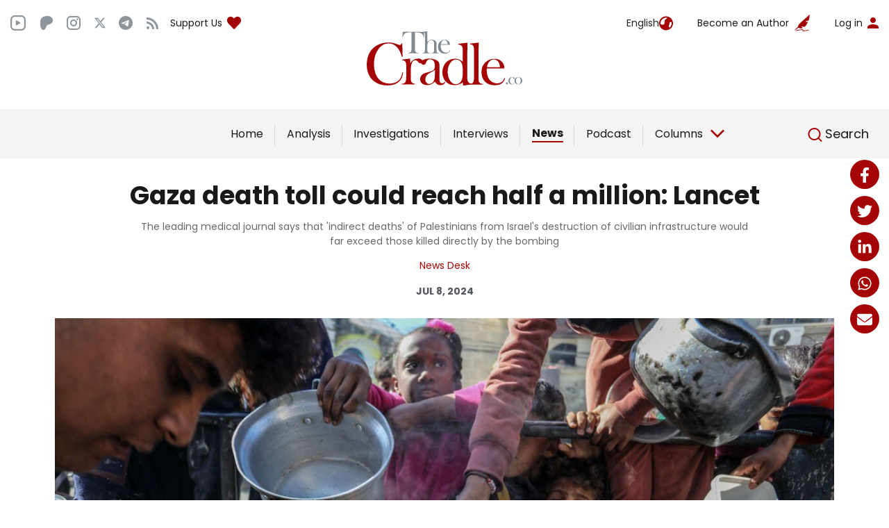

--- FILE ---
content_type: text/html; charset=UTF-8
request_url: https://thecradle.co/articles-id/25821
body_size: 14028
content:
<!DOCTYPE html>
<html lang="en" dir="LTR"
      data-theme="light">
<head>
    
    <meta charset="utf-8">
    <meta name="theme-color" content="#FFFFFF"/>

    <!-- CSRF Token -->
    <meta name="csrf-token" content="g8DdCE1adupS4lqEwo4HF0eUpueWxIQWTltxhk2I">

        <title>Gaza death toll could reach half a million: Lancet</title>

    <!-- Canonical SEO -->
    <link rel="canonical" href="https://thecradle.co/articles-id/25821">
    <!--  Social tags      -->
    <meta name="keywords" content="thecradle, news, thecradlearabic">
    <meta name="description"
          content="The leading medical journal says that &#039;indirect deaths&#039; of Palestinians from Israel&#039;s destruction of civilian infrastructure would far exceed those killed directly by the bombing">
    <!-- Open Graph data -->
    
    <meta property="og:title"
          content="Gaza death toll could reach half a million: Lancet">
    <meta property="og:type" content="article">
    <meta property="og:url"
          content="thecradle.co">
    <meta property="og:image" content="https://thecradle-main.oss-eu-central-1.aliyuncs.com/public/articles/cfe984ca-3d14-11ef-9c1a-00163e02c055.jpeg">
    <meta property="og:description"
          content="The leading medical journal says that &#039;indirect deaths&#039; of Palestinians from Israel&#039;s destruction of civilian infrastructure would far exceed those killed directly by the bombing">
    <meta property="og:site_name"
          content="thecradle.co">

    <meta name="facebook:site"
          content="https://www.facebook.com/TheCradleMedia">
    <meta name="instagram:site"
          content="https://www.instagram.com/TheCradleMedia/">
    <meta name="telegram:site"
          content="https://t.me/TheCradleMedia">
    <meta name="rss:site"
          content="https://TheCradleMedia/feed">

    <meta name="twitter:card" content="summary_large_image">
    <meta name="twitter:site"
          content="@TheCradleMedia">
    <meta name="twitter:creator"
          content="@TheCradleMedia">
    <meta name="twitter:title"
          content="Gaza death toll could reach half a million: Lancet">
    <meta name="twitter:description"
          content="The leading medical journal says that &#039;indirect deaths&#039; of Palestinians from Israel&#039;s destruction of civilian infrastructure would far exceed those killed directly by the bombing">
    <meta name="twitter:image" content="https://thecradle-main.oss-eu-central-1.aliyuncs.com/public/articles/cfe984ca-3d14-11ef-9c1a-00163e02c055.jpeg">
    <meta name="twitter:url"
          content="https://thecradle.co/articles-id/25821">


    <meta name="facebook:url"
          content="thecradle.co">
    <meta name="facebook:title"
          content="Gaza death toll could reach half a million: Lancet">
    <meta name="facebook:description"
          content="The leading medical journal says that &#039;indirect deaths&#039; of Palestinians from Israel&#039;s destruction of civilian infrastructure would far exceed those killed directly by the bombing">
    <meta name="facebook:image" content="https://thecradle-main.oss-eu-central-1.aliyuncs.com/public/articles/cfe984ca-3d14-11ef-9c1a-00163e02c055.jpeg">
    <meta name="facebook:card">


    

    <link rel="icon" href="/assets/images/favicon.png" type="image/x-icon">
    <meta name="viewport" content="width=device-width, initial-scale=1, shrink-to-fit=no">
    <link rel="stylesheet" href="https://cdnjs.cloudflare.com/ajax/libs/slick-carousel/1.8.1/slick.min.css"/>
    <link rel="preconnect" href="https://fonts.googleapis.com">
    <link rel="preconnect" href="https://fonts.gstatic.com" crossorigin>

    <link href="https://fonts.googleapis.com/css2?family=Poppins:wght@100;200;300;400;500;600;700;800;900&display=swap"
          rel="stylesheet">
    <link href="https://fonts.googleapis.com/css2?family=Noto+Naskh+Arabic&display=swap" rel="stylesheet">
    <meta name="msapplication-TileImage" content="/ms-icon-144x144.png">
    <link rel="preconnect" href="https://fonts.googleapis.com">
    <link rel="preconnect" href="https://fonts.gstatic.com" crossorigin>

    <!-- Custom styles for this template -->
    <!-- <link href="assets/css/bootstrap.css" rel="stylesheet" type="text/css"> -->
    <link href="https://cdn.jsdelivr.net/npm/bootstrap@5.0.2/dist/css/bootstrap.min.css" rel="stylesheet"
          integrity="sha384-EVSTQN3/azprG1Anm3QDgpJLIm9Nao0Yz1ztcQTwFspd3yD65VohhpuuCOmLASjC" crossorigin="anonymous">

    <link href="/assets/scss/main.css?v=3" rel="stylesheet">
    <link href="/assets/scss/style.css?v=3" rel="stylesheet">

    
    <link rel="icon" href="/assets/images/favicon.png" type="image/x-icon">
    <link rel="apple-touch-icon" href="/apple-touch-icon.png">
    <link rel="stylesheet" href="https://cdnjs.cloudflare.com/ajax/libs/font-awesome/6.5.1/css/all.min.css">

    <script type="778b3f668f78629be5077997-text/javascript">
        function ifMobile() {
            return !!(navigator.userAgent.match(/Android/i)
                || navigator.userAgent.match(/webOS/i)
                || navigator.userAgent.match(/iPhone/i)
                || navigator.userAgent.match(/iPad/i)
                || navigator.userAgent.match(/iPod/i)
                || navigator.userAgent.match(/BlackBerry/i)
                || navigator.userAgent.match(/Windows Phone/i));
        }

        function ifDarkMode() {
            return ((localStorage.getItem('isDarkTheme') === 'true' || localStorage.getItem('isDarkTheme') === true) && ifMobile());
        }

        var htmlObj = document.querySelectorAll("[data-theme]")[0];
        if (ifDarkMode()) htmlObj.dataset.theme = 'dark';
        var isDarkTheme = false;

        function setThemeMode() {
            isDarkTheme = ifDarkMode();
            if (isDarkTheme) {
                htmlObj.dataset.theme = 'dark';
            } else {
                htmlObj.dataset.theme = 'light';
            }
        }

        setThemeMode();

        function toggleThemeColorSwitcher() {
            var isDark = !ifDarkMode();
            localStorage.setItem('isDarkTheme', isDark);
            setThemeMode();
        }

        window.addEventListener("resize", function () {
            setTimeout(() => {
                setThemeMode();
            }, 50)
        })
    </script>


    
    
    
    
    
    

    <style>
        #\3a 1.menuBody {
            display: none !important;
        }

        @media (max-width: 767px) {
            .Analysis-list {
                display: block;
            }
        }


        .Analysis-list .Analysis-list-right {
            width: 100% !important;
        }


        /*@media (max-width: 576px) {*/
        /*    .columns-box {*/
        /*        width: calc(100%) !important;*/
        /*        margin: 0 -16px 30px !important;*/
        /*    }*/
        /*}*/


        @media (max-width: 960px) {
            .Analysis-left {
                height: auto !important;
            }
        }

        @media (max-width: 960px) {
            .Analysis-left figure > div {
                height: auto !important;
            }
        }

        .skiptranslate {
            /*position: relative!important;*/
            z-index: 1 !important;
        }

        .mouse-over-animation :not(.exclude-mouse-over-animation) .slide-overlay-animation {
            height: unset;
        }

        .mouse-over-animation :not(.exclude-mouse-over-animation) figure:has(.slide-overlay-animation):hover .slide-overlay-animation {
            height: unset;
        }

        .top-stories .top-stories-slider .slick-track .item-row .figcaptionrow figcaption {
            height: 70px;
        }
    </style>

    <script type="778b3f668f78629be5077997-text/javascript">
        let pageErrors = [];
                let pageSuccesses = [];
                                window.recaptchaSiteKey = '6Ld3Xv8mAAAAAJSdwXb6BysaOps8-vQJMk9W_ej5';
    </script>

    <style>
        .arabic-content-font {
            font-family: 'Noto Naskh Arabic', serif;
            font-weight: 400 !important;
            font-size: 20px !important;
            line-height: 30px !important;
            text-rendering: optimizelegibility !important;
            text-size-adjust: 100% !important;
        }

        .arabic-font {
            font-family: 'Noto Naskh Arabic', serif;
        }

        .header-search {
            padding-left: revert;
            padding-right: 1rem;
        }

        .header-search-text {
            display: none;
        }

        @media (min-width: 1270px) {
            .header-search-text {
                display: inline;
            }
        }


    </style>


    
    <style>
        .top-stories .top-stories-slider .slick-track .item-row .figcaptionrow {
            position: absolute;
            width: 100%;
            bottom: 0;
            right: 0;
        }

        /*.inner-article-content .article-content a {*/
        /*    color: #B90404;*/
        /*}*/
    </style>
    

            <script async src="https://pagead2.googlesyndication.com/pagead/js/adsbygoogle.js?client=ca-pub-3187563739914650" crossorigin="anonymous" type="778b3f668f78629be5077997-text/javascript"></script>
    
    
            <!-- Google Tag Manager -->
        <script type="778b3f668f78629be5077997-text/javascript">(function (w, d, s, l, i) {
                w[l] = w[l] || [];
                w[l].push({
                    'gtm.start':
                        new Date().getTime(), event: 'gtm.js'
                });
                var f = d.getElementsByTagName(s)[0],
                    j = d.createElement(s), dl = l != 'dataLayer' ? '&l=' + l : '';
                j.async = true;
                j.src =
                    'https://www.googletagmanager.com/gtm.js?id=' + i + dl;
                f.parentNode.insertBefore(j, f);
            })(window, document, 'script', 'dataLayer', 'GTM-PZ7LJQSH');</script>
        <!-- End Google Tag Manager -->
    </head>
<body class="mouse-over-animation">
    <!-- Google Tag Manager (noscript) -->
    <noscript>
        <iframe src="https://www.googletagmanager.com/ns.html?id=GTM-PZ7LJQSH"
                height="0" width="0" style="display:none;visibility:hidden"></iframe>
    </noscript>
    <!-- End Google Tag Manager (noscript) -->

    <!-- use class middle with sharing-buttons-style-1 to center the social media icons in the middle of the screens on web view only, ex: sharing-buttons-style-1 middle -->
    <style>
        .share-button img {
            width: 100% !important;
            height: 100% !important;
            overflow: hidden !important;
            padding: 10px !important;
        }
    </style>
    <div class="sharing-buttons-style-1 middle">
        <div class="share-buttons exclude-mouse-over-animation">
            <a class="share-button" href="https://www.facebook.com/sharer/sharer.php?u=https://thecradle.co/articles-id/25821" target="_blank"><img src="/assets/images/sharing-buttons/facebook.svg" alt="Facebook"></a>
            <a class="share-button" href="https://twitter.com/intent/tweet?url=Gaza death toll could reach half a million: Lancet https://thecradle.co/articles-id/25821" target="_blank"><img src="/assets/images/sharing-buttons/twitter.svg" alt="Twitter"></a>
            <a class="share-button" href="https://www.linkedin.com/sharing/share-offsite/?url=https://thecradle.co/articles-id/25821" target="_blank"><img src="/assets/images/sharing-buttons/linkedin.svg" alt="Linkedin"></a>
            <a class="share-button" href="whatsapp://send?text=Gaza death toll could reach half a million: Lancet https://thecradle.co/articles-id/25821" target="_blank"><img src="/assets/images/sharing-buttons/whatsapp.svg" alt="WhatsApp"></a>
            <a class="share-button" href="/cdn-cgi/l/email-protection#[base64]" target="_blank"><img src="/assets/images/sharing-buttons/email.svg" alt="Email"></a>
        </div>
        <button id="share-toggle" class="share-toggle">
            <img class="icon-off" src="/assets/images/sharing-buttons/share.svg" alt="Share">
            <img class="icon-on" src="/assets/images/sharing-buttons/close.svg" alt="Close">
        </button>
    </div>

<div>
    <div id="app"
         data-language="{&quot;id&quot;:1,&quot;name&quot;:&quot;English&quot;,&quot;code&quot;:&quot;en&quot;,&quot;created_at&quot;:&quot;2023-06-26 23:06:03&quot;,&quot;updated_at&quot;:&quot;2023-06-26 23:06:03&quot;}"
         data-logged-in-user="{}"
    >
        <div class="wrapper">
            <div>
    <top-bar
        :top-bar-categories="[{&quot;id&quot;:1,&quot;slug&quot;:&quot;analysis&quot;,&quot;is_hidden&quot;:0,&quot;sort_number&quot;:1,&quot;is_slide_bar&quot;:1,&quot;is_topped_bar&quot;:1,&quot;created_at&quot;:&quot;2023-06-26 23:06:04&quot;,&quot;updated_at&quot;:&quot;2023-06-26 23:06:04&quot;,&quot;poll_id&quot;:null,&quot;category_languages&quot;:[{&quot;id&quot;:1,&quot;name&quot;:&quot;English&quot;,&quot;code&quot;:&quot;en&quot;,&quot;created_at&quot;:&quot;2023-06-26 23:06:03&quot;,&quot;updated_at&quot;:&quot;2023-06-26 23:06:03&quot;,&quot;pivot&quot;:{&quot;category_id&quot;:1,&quot;language_id&quot;:1,&quot;name&quot;:&quot;Analysis&quot;}}]},{&quot;id&quot;:2,&quot;slug&quot;:&quot;investigations&quot;,&quot;is_hidden&quot;:0,&quot;sort_number&quot;:2,&quot;is_slide_bar&quot;:1,&quot;is_topped_bar&quot;:1,&quot;created_at&quot;:&quot;2023-06-26 23:06:04&quot;,&quot;updated_at&quot;:&quot;2023-06-26 23:06:04&quot;,&quot;poll_id&quot;:null,&quot;category_languages&quot;:[{&quot;id&quot;:1,&quot;name&quot;:&quot;English&quot;,&quot;code&quot;:&quot;en&quot;,&quot;created_at&quot;:&quot;2023-06-26 23:06:03&quot;,&quot;updated_at&quot;:&quot;2023-06-26 23:06:03&quot;,&quot;pivot&quot;:{&quot;category_id&quot;:2,&quot;language_id&quot;:1,&quot;name&quot;:&quot;Investigations&quot;}}]},{&quot;id&quot;:3,&quot;slug&quot;:&quot;interviews&quot;,&quot;is_hidden&quot;:0,&quot;sort_number&quot;:3,&quot;is_slide_bar&quot;:1,&quot;is_topped_bar&quot;:1,&quot;created_at&quot;:&quot;2023-06-26 23:06:04&quot;,&quot;updated_at&quot;:&quot;2023-06-26 23:06:04&quot;,&quot;poll_id&quot;:null,&quot;category_languages&quot;:[{&quot;id&quot;:1,&quot;name&quot;:&quot;English&quot;,&quot;code&quot;:&quot;en&quot;,&quot;created_at&quot;:&quot;2023-06-26 23:06:03&quot;,&quot;updated_at&quot;:&quot;2023-06-26 23:06:03&quot;,&quot;pivot&quot;:{&quot;category_id&quot;:3,&quot;language_id&quot;:1,&quot;name&quot;:&quot;Interviews&quot;}}]},{&quot;id&quot;:4,&quot;slug&quot;:&quot;news&quot;,&quot;is_hidden&quot;:0,&quot;sort_number&quot;:4,&quot;is_slide_bar&quot;:0,&quot;is_topped_bar&quot;:1,&quot;created_at&quot;:&quot;2023-06-26 23:06:04&quot;,&quot;updated_at&quot;:&quot;2024-04-22 13:32:01&quot;,&quot;poll_id&quot;:null,&quot;category_languages&quot;:[{&quot;id&quot;:1,&quot;name&quot;:&quot;English&quot;,&quot;code&quot;:&quot;en&quot;,&quot;created_at&quot;:&quot;2023-06-26 23:06:03&quot;,&quot;updated_at&quot;:&quot;2023-06-26 23:06:03&quot;,&quot;pivot&quot;:{&quot;category_id&quot;:4,&quot;language_id&quot;:1,&quot;name&quot;:&quot;News&quot;}}]}]"
        :columns="[{&quot;id&quot;:6,&quot;slug&quot;:&quot;sharmine-narwani&quot;,&quot;phone&quot;:null,&quot;email&quot;:&quot;Sharminen@gmail.com&quot;,&quot;twitter_account&quot;:&quot;snarwani&quot;,&quot;username&quot;:&quot;Sharminen@gmail.com&quot;,&quot;password&quot;:&quot;$2y$10$Dr71vP1IvNbT2RgK86n5TeuCISgPiPECBC8HpFrHEKLjHJU4QAAHC&quot;,&quot;sort_number&quot;:0,&quot;is_locked&quot;:0,&quot;is_column&quot;:1,&quot;is_column_arabic&quot;:1,&quot;is_column_turkish&quot;:1,&quot;last_login_at&quot;:null,&quot;role_id&quot;:2,&quot;blob_id&quot;:27606,&quot;cover_id&quot;:null,&quot;remember_token&quot;:null,&quot;deleted_at&quot;:null,&quot;created_at&quot;:&quot;2023-06-26 23:06:04&quot;,&quot;updated_at&quot;:&quot;2025-03-27 15:32:38&quot;,&quot;reference_id&quot;:6,&quot;arabic_reference_id&quot;:4,&quot;author_languages&quot;:[{&quot;id&quot;:1,&quot;name&quot;:&quot;English&quot;,&quot;code&quot;:&quot;en&quot;,&quot;created_at&quot;:&quot;2023-06-26 23:06:03&quot;,&quot;updated_at&quot;:&quot;2023-06-26 23:06:03&quot;,&quot;pivot&quot;:{&quot;admin_id&quot;:6,&quot;language_id&quot;:1,&quot;name&quot;:&quot;Sharmine Narwani&quot;,&quot;bio&quot;:&quot;Sharmine Narwani is a Beirut-based writer and analyst of West Asian geopolitics, and a columnist at The Cradle. Her work has been published in a broad array of media outlets, including The American Conservative, Russia Today, The New York Times, USA Today, The Guardian, Al-Akhbar English, Assafir, Huffington Post, BRICS Post, Salon.com, Al Jazeera and others. She is cited in many publications for her groundbreaking, investigative coverage of the Syrian conflict.&quot;}}]},{&quot;id&quot;:12,&quot;slug&quot;:&quot;ceyda-karan&quot;,&quot;phone&quot;:null,&quot;email&quot;:&quot;ceydak22@gmail.com&quot;,&quot;twitter_account&quot;:&quot;ceydak&quot;,&quot;username&quot;:&quot;ceydak22@gmail.com&quot;,&quot;password&quot;:&quot;$2y$10$XRC0Bk02tlJL\/V3NSD\/JJeRXaqC\/spBv6Xr15RoEnApSrXYPpIbQ.&quot;,&quot;sort_number&quot;:0,&quot;is_locked&quot;:0,&quot;is_column&quot;:1,&quot;is_column_arabic&quot;:0,&quot;is_column_turkish&quot;:1,&quot;last_login_at&quot;:null,&quot;role_id&quot;:2,&quot;blob_id&quot;:6954,&quot;cover_id&quot;:null,&quot;remember_token&quot;:null,&quot;deleted_at&quot;:null,&quot;created_at&quot;:&quot;2023-06-26 23:06:04&quot;,&quot;updated_at&quot;:&quot;2025-03-27 15:13:30&quot;,&quot;reference_id&quot;:12,&quot;arabic_reference_id&quot;:null,&quot;author_languages&quot;:[{&quot;id&quot;:1,&quot;name&quot;:&quot;English&quot;,&quot;code&quot;:&quot;en&quot;,&quot;created_at&quot;:&quot;2023-06-26 23:06:03&quot;,&quot;updated_at&quot;:&quot;2023-06-26 23:06:03&quot;,&quot;pivot&quot;:{&quot;admin_id&quot;:12,&quot;language_id&quot;:1,&quot;name&quot;:&quot;Ceyda Karan&quot;,&quot;bio&quot;:&quot;Ceyda Karan, born in 1970, studied Journalism at Istanbul University. Throughout her career she has worked at well known Turkish newspapers and tv channels. She is one of the leading journalists who focused on foreign policy field in Turkey. She worked as chief editor of foreign news and commentator at newspapers like Radikal Daily and Cumhuriyet (Republic) Daily, which is the oldest and most influential in Turkey. She also worked for tv channels like Kanal D, Haberturk TV, Halk TV and Tele1. She has been writing weekly columns on global affairs for 20 years. Currently she is a commentator at Turkish independent newspaper Birg\u00fcn Daily and works as presenter and commentator on RSFM (Sputnik Turkish Radio); has a news show called \u2018Eksen\u2019 (Axis).&quot;}}]},{&quot;id&quot;:32,&quot;slug&quot;:&quot;pepe-escobar&quot;,&quot;phone&quot;:null,&quot;email&quot;:&quot;pepeusa@me.com&quot;,&quot;twitter_account&quot;:&quot;RealPepeEscobar&quot;,&quot;username&quot;:&quot;\u0628\u064a\u0628\u064a \u0625\u0633\u0643\u0648\u0628\u0627\u0631&quot;,&quot;password&quot;:&quot;$2y$10$jrjNIiApgZ4cvlBZ1BM.Cuj\/nc0\/ukLpyK8ml5EIzH\/Fhkm9Lv9nO&quot;,&quot;sort_number&quot;:0,&quot;is_locked&quot;:0,&quot;is_column&quot;:1,&quot;is_column_arabic&quot;:1,&quot;is_column_turkish&quot;:1,&quot;last_login_at&quot;:null,&quot;role_id&quot;:2,&quot;blob_id&quot;:10,&quot;cover_id&quot;:null,&quot;remember_token&quot;:null,&quot;deleted_at&quot;:null,&quot;created_at&quot;:&quot;2023-06-26 23:06:06&quot;,&quot;updated_at&quot;:&quot;2025-03-27 15:20:58&quot;,&quot;reference_id&quot;:32,&quot;arabic_reference_id&quot;:19,&quot;author_languages&quot;:[{&quot;id&quot;:1,&quot;name&quot;:&quot;English&quot;,&quot;code&quot;:&quot;en&quot;,&quot;created_at&quot;:&quot;2023-06-26 23:06:03&quot;,&quot;updated_at&quot;:&quot;2023-06-26 23:06:03&quot;,&quot;pivot&quot;:{&quot;admin_id&quot;:32,&quot;language_id&quot;:1,&quot;name&quot;:&quot;Pepe Escobar&quot;,&quot;bio&quot;:&quot;Pepe Escobar is a columnist at The Cradle, editor-at-large at Asia Times and an independent geopolitical analyst focused on Eurasia. Since the mid-1980s he has lived and worked as a foreign correspondent in London, Paris, Milan, Los Angeles, Singapore and Bangkok. He is the author of countless books; his latest one is Raging Twenties.&quot;}}]},{&quot;id&quot;:107,&quot;slug&quot;:&quot;mohamad-hasan-sweidan&quot;,&quot;phone&quot;:null,&quot;email&quot;:&quot;MohamadHasanSweidan@gg.com&quot;,&quot;twitter_account&quot;:&quot;mhmdsweidan&quot;,&quot;username&quot;:&quot;Mohamad Hasan Sweidan&quot;,&quot;password&quot;:&quot;$2y$10$4Sv1JsH8T6DZEXnI7HBwE.s5rg4apLSP0mmJMCNRiGRLJ7XQ8YwCK&quot;,&quot;sort_number&quot;:0,&quot;is_locked&quot;:0,&quot;is_column&quot;:1,&quot;is_column_arabic&quot;:0,&quot;is_column_turkish&quot;:1,&quot;last_login_at&quot;:null,&quot;role_id&quot;:2,&quot;blob_id&quot;:63,&quot;cover_id&quot;:null,&quot;remember_token&quot;:null,&quot;deleted_at&quot;:null,&quot;created_at&quot;:&quot;2023-06-26 23:06:10&quot;,&quot;updated_at&quot;:&quot;2025-09-30 15:58:59&quot;,&quot;reference_id&quot;:107,&quot;arabic_reference_id&quot;:null,&quot;author_languages&quot;:[{&quot;id&quot;:1,&quot;name&quot;:&quot;English&quot;,&quot;code&quot;:&quot;en&quot;,&quot;created_at&quot;:&quot;2023-06-26 23:06:03&quot;,&quot;updated_at&quot;:&quot;2023-06-26 23:06:03&quot;,&quot;pivot&quot;:{&quot;admin_id&quot;:107,&quot;language_id&quot;:1,&quot;name&quot;:&quot;Mohamad Hasan Sweidan&quot;,&quot;bio&quot;:&quot;Mohamad Sweidan is a strategic studies researcher, a writer for different media platforms, and the author of several studies in the field of international relations. Mohamad&#039;s main focus is on Russian affairs, Turkish politics, and the relationship between energy security and geopolitics.&quot;}}]}]"
        active-tab="news"
    >
    </top-bar>
    <article-page
        :poll="null"
        :article="{&quot;id&quot;:25821,&quot;language_id&quot;:1,&quot;arabic_reference_id&quot;:null,&quot;slug&quot;:&quot;gaza-death-toll-could-reach-half-a-million-lancet&quot;,&quot;is_hidden&quot;:0,&quot;is_popular&quot;:0,&quot;is_featured&quot;:0,&quot;is_slide_bar&quot;:0,&quot;is_topped_bar&quot;:1,&quot;sort_number&quot;:0,&quot;category_id&quot;:4,&quot;author_id&quot;:9,&quot;creator_id&quot;:216,&quot;initial_creator_id&quot;:null,&quot;section_id&quot;:null,&quot;blob_id&quot;:28741,&quot;mobile_blob_id&quot;:null,&quot;thumbnail_id&quot;:null,&quot;created_at&quot;:&quot;2024-07-08 13:19:14&quot;,&quot;updated_at&quot;:&quot;2026-01-20 13:24:14&quot;,&quot;views&quot;:18994,&quot;scheduled_at&quot;:&quot;2024-07-08 15:56:08&quot;,&quot;published_at&quot;:&quot;2024-07-08 16:00:00&quot;,&quot;reference_id&quot;:null,&quot;edit_lock&quot;:0,&quot;is_draft&quot;:0,&quot;is_arabic&quot;:0,&quot;second_author_id&quot;:null,&quot;reference_local_article_id&quot;:null,&quot;poll_id&quot;:null,&quot;is_featured_topped_bar&quot;:0,&quot;category&quot;:{&quot;id&quot;:4,&quot;slug&quot;:&quot;news&quot;,&quot;is_hidden&quot;:0,&quot;sort_number&quot;:4,&quot;is_slide_bar&quot;:0,&quot;is_topped_bar&quot;:1,&quot;created_at&quot;:&quot;2023-06-26 23:06:04&quot;,&quot;updated_at&quot;:&quot;2024-04-22 13:32:01&quot;,&quot;poll_id&quot;:null,&quot;category_languages&quot;:[{&quot;id&quot;:1,&quot;name&quot;:&quot;English&quot;,&quot;code&quot;:&quot;en&quot;,&quot;created_at&quot;:&quot;2023-06-26 23:06:03&quot;,&quot;updated_at&quot;:&quot;2023-06-26 23:06:03&quot;,&quot;pivot&quot;:{&quot;category_id&quot;:4,&quot;language_id&quot;:1,&quot;name&quot;:&quot;News&quot;}}]},&quot;author&quot;:{&quot;id&quot;:9,&quot;slug&quot;:&quot;news-desk-9&quot;,&quot;phone&quot;:null,&quot;email&quot;:&quot;escalo87@gmail.com&quot;,&quot;twitter_account&quot;:&quot;&quot;,&quot;username&quot;:&quot;escalo87@gmail.com&quot;,&quot;password&quot;:&quot;$2y$10$gKaEC1c.h7TZjO.UChBBXerodDJrgo8m0IvPwhAwL\/AIhn25XvmSm&quot;,&quot;sort_number&quot;:0,&quot;is_locked&quot;:0,&quot;is_column&quot;:0,&quot;is_column_arabic&quot;:0,&quot;is_column_turkish&quot;:0,&quot;last_login_at&quot;:null,&quot;role_id&quot;:2,&quot;blob_id&quot;:null,&quot;cover_id&quot;:null,&quot;remember_token&quot;:null,&quot;deleted_at&quot;:null,&quot;created_at&quot;:&quot;2023-06-26 23:06:04&quot;,&quot;updated_at&quot;:&quot;2025-02-13 12:00:28&quot;,&quot;reference_id&quot;:9,&quot;arabic_reference_id&quot;:null,&quot;author_languages&quot;:[{&quot;id&quot;:1,&quot;name&quot;:&quot;English&quot;,&quot;code&quot;:&quot;en&quot;,&quot;created_at&quot;:&quot;2023-06-26 23:06:03&quot;,&quot;updated_at&quot;:&quot;2023-06-26 23:06:03&quot;,&quot;pivot&quot;:{&quot;admin_id&quot;:9,&quot;language_id&quot;:1,&quot;name&quot;:&quot;News Desk&quot;,&quot;bio&quot;:null}}],&quot;blob&quot;:null},&quot;second_author&quot;:null,&quot;article_languages&quot;:[{&quot;id&quot;:1,&quot;name&quot;:&quot;English&quot;,&quot;code&quot;:&quot;en&quot;,&quot;created_at&quot;:&quot;2023-06-26 23:06:03&quot;,&quot;updated_at&quot;:&quot;2023-06-26 23:06:03&quot;,&quot;pivot&quot;:{&quot;article_id&quot;:25821,&quot;language_id&quot;:1,&quot;title&quot;:&quot;Gaza death toll could reach half a million:\u00a0Lancet&quot;,&quot;description&quot;:&quot;The leading medical journal says that &#039;indirect deaths&#039; of Palestinians from Israel&#039;s destruction of civilian infrastructure would far exceed those killed directly by the bombing&quot;,&quot;body_text&quot;:&quot;&lt;p&gt;Israel&#039;s assault on Gaza could lead to between 149,000 and 598,000 Palestinian deaths if it were to end immediately, as estimated by experts for &lt;i&gt;The Lancet&lt;\/i&gt;.&lt;\/p&gt;&lt;p&gt;The medical journal &lt;a href=\&quot;https:\/\/www.thelancet.com\/journals\/lancet\/article\/PIIS0140-6736(24)01169-3\/fulltext\&quot;&gt;published&lt;\/a&gt; a research correspondence between physicians and public health experts on 5 July on the difficulty of accounting for the number of those killed by Israel&#039;s war on Gaza, highlighting that both direct and indirect deaths should be considered.&lt;\/p&gt;&lt;p&gt;The Gaza Health Ministry has reported over 38,000 Palestinians &lt;a href=\&quot;https:\/\/english.wafa.ps\/Pages\/Details\/145715\&quot;&gt;killed&lt;\/a&gt; since the beginning of the war.&lt;\/p&gt;&lt;p&gt;But counting the dead and injured has become increasingly difficult for the ministry as the war drags on, now entering its tenth month, the contributors wrote.&lt;\/p&gt;&lt;p&gt;The ministry traditionally relies on data from hospital officials in the besieged enclave, who receive the injured and bodies of the dead. However, Israeli bombing has destroyed many of Gaza&#039;s hospitals and brought its entire health system to the brink of collapse.&lt;\/p&gt;&lt;p&gt;Confirming the number and identities of the dead is also difficult because many are buried under the rubble of homes and apartment buildings bombed by Israeli forces, often in the middle of the night as Palestinians sleep.&lt;\/p&gt;&lt;p&gt;As a result, the ministry has begun reporting identified deaths, where the victim&#039;s name is known, and unidentified deaths, where it is not.&lt;\/p&gt;&lt;p&gt;The contributors note that although some have disputed the accuracy of the Health Ministry&#039;s count, international rights organizations and even Israeli intelligence have accepted it as broadly accurate.&lt;\/p&gt;&lt;p&gt;Further, the Gaza Health Ministry count is likely an underestimate, the authors argue.&lt;\/p&gt;&lt;p&gt;For example, Airwars, a non-governmental organization&amp;nbsp;that became known for tracking deaths during the 2003 US war in Iraq, has found that not all names of identifiable victims are included in the Gaza Health Ministry&#039;s list.&lt;\/p&gt;&lt;p&gt;Additionally, the UN estimated that as of 29 February, Israeli bombing had destroyed 35 percent of buildings in the Gaza Strip, with an estimated 10,000 bodies buried under the rubble, including many that were never found.&lt;\/p&gt;&lt;p&gt;The writers point to another crucial factor in determining the number of those killed by Israel&#039;s assault on Gaza: indirect deaths.&lt;\/p&gt;&lt;p&gt;\u201cEven if the conflict ends immediately, there will continue to be many indirect deaths in the coming months and years\u201d due to disease, destroyed healthcare infrastructure, and severe shortages of food and water, the authors write.&lt;\/p&gt;&lt;p&gt;For example, \u201cChildren in Gaza have been dying from starvation-related complications since the Israeli government began using starvation as a weapon of war,\u201d Human Rights Watch &lt;a href=\&quot;https:\/\/www.hrw.org\/news\/2024\/04\/09\/gaza-israels-imposed-starvation-deadly-children\&quot;&gt;noted&lt;\/a&gt; in April.&lt;\/p&gt;&lt;p&gt;\u201cIn recent conflicts, such indirect deaths range from three to 15 times the number of direct deaths. Applying a conservative estimate of four indirect deaths per one direct death to the 37,396 deaths reported, it is not implausible to estimate that up to 186,000 or even more deaths could be attributable to the current conflict in Gaza,\u201d the authors concluded.&lt;\/p&gt;&lt;p&gt;Such a \u201cconservative estimate\u201d of the death toll would amount to 7.9 percent of Gaza&#039;s population of 2.3 million.&lt;\/p&gt;&lt;p&gt;If the conflict were to end immediately with 37,396 direct deaths, and the upper bound of 15 indirect deaths per direct death is used, a total death toll of 598,336, or 26 percent of the population, would be expected. The lower bound of 3 indirect deaths per direct death would result in an estimated 149,584 total deaths.&lt;\/p&gt;&lt;p&gt;Because Israel&#039;s bombing campaign in Gaza is &lt;a href=\&quot;https:\/\/fxb.harvard.edu\/2024\/04\/09\/press-release-new-study-of-satellite-data-shows-israels-assault-on-hospitals-schools-and-water-infrastructure-in-the-gaza-strip-was-not-random\/\&quot;&gt;deliberately&lt;\/a&gt; destroying the infrastructure needed to support human life, the mortality rate among Palestinians may remain high long after the assault has stopped.&lt;\/p&gt;&lt;p&gt;The authors concluded their letter by calling on Israel to heed the provisional rulings issued by the International Court of Justice (ICJ), which require Israel to \u201ctake effective measures to prevent the destruction and ensure the preservation of evidence related to allegations of acts within the scope of \u2026 the Genocide Convention.\u201d&lt;\/p&gt;&quot;,&quot;image_caption&quot;:&quot;Hungry children waiting for food in Gaza (Photo credit; ABED RAHIM KHATIB \/ ANADOLU VIA GETTY IMAGES)&quot;}}],&quot;blob&quot;:{&quot;id&quot;:28741,&quot;url&quot;:&quot;https:\/\/thecradle-main.oss-eu-central-1.aliyuncs.com\/public\/articles\/cfe984ca-3d14-11ef-9c1a-00163e02c055.jpeg&quot;,&quot;type&quot;:&quot;file&quot;,&quot;size&quot;:117640,&quot;ext&quot;:&quot;&quot;,&quot;name&quot;:&quot;cfe984ca-3d14-11ef-9c1a-00163e02c055.jpeg&quot;,&quot;directory&quot;:&quot;articles&quot;,&quot;sort_number&quot;:0,&quot;alt_text&quot;:null,&quot;image_caption&quot;:null,&quot;created_at&quot;:&quot;2024-07-08 13:28:26&quot;,&quot;updated_at&quot;:&quot;2024-11-23 01:36:33&quot;},&quot;mobile_blob&quot;:null,&quot;debates&quot;:[]}"
        :most-popular-articles="[{&quot;id&quot;:35475,&quot;language_id&quot;:1,&quot;arabic_reference_id&quot;:null,&quot;slug&quot;:&quot;trump-balked-but-war-is-inevitable-will-iran-attack-first&quot;,&quot;is_hidden&quot;:0,&quot;is_popular&quot;:0,&quot;is_featured&quot;:1,&quot;is_slide_bar&quot;:1,&quot;is_topped_bar&quot;:0,&quot;sort_number&quot;:0,&quot;category_id&quot;:1,&quot;author_id&quot;:245,&quot;creator_id&quot;:294,&quot;initial_creator_id&quot;:294,&quot;section_id&quot;:null,&quot;blob_id&quot;:74502,&quot;mobile_blob_id&quot;:74503,&quot;thumbnail_id&quot;:null,&quot;created_at&quot;:&quot;2026-01-19 19:26:03&quot;,&quot;updated_at&quot;:&quot;2026-01-21 06:05:25&quot;,&quot;views&quot;:6770,&quot;scheduled_at&quot;:null,&quot;published_at&quot;:&quot;2026-01-19 20:02:24&quot;,&quot;reference_id&quot;:null,&quot;edit_lock&quot;:0,&quot;is_draft&quot;:0,&quot;is_arabic&quot;:0,&quot;second_author_id&quot;:null,&quot;reference_local_article_id&quot;:null,&quot;poll_id&quot;:14,&quot;is_featured_topped_bar&quot;:0,&quot;category&quot;:{&quot;id&quot;:1,&quot;slug&quot;:&quot;analysis&quot;,&quot;is_hidden&quot;:0,&quot;sort_number&quot;:1,&quot;is_slide_bar&quot;:1,&quot;is_topped_bar&quot;:1,&quot;created_at&quot;:&quot;2023-06-26 23:06:04&quot;,&quot;updated_at&quot;:&quot;2023-06-26 23:06:04&quot;,&quot;poll_id&quot;:null,&quot;category_languages&quot;:[{&quot;id&quot;:1,&quot;name&quot;:&quot;English&quot;,&quot;code&quot;:&quot;en&quot;,&quot;created_at&quot;:&quot;2023-06-26 23:06:03&quot;,&quot;updated_at&quot;:&quot;2023-06-26 23:06:03&quot;,&quot;pivot&quot;:{&quot;category_id&quot;:1,&quot;language_id&quot;:1,&quot;name&quot;:&quot;Analysis&quot;}}]},&quot;second_author&quot;:null,&quot;article_languages&quot;:[{&quot;id&quot;:1,&quot;name&quot;:&quot;English&quot;,&quot;code&quot;:&quot;en&quot;,&quot;created_at&quot;:&quot;2023-06-26 23:06:03&quot;,&quot;updated_at&quot;:&quot;2023-06-26 23:06:03&quot;,&quot;pivot&quot;:{&quot;article_id&quot;:35475,&quot;language_id&quot;:1,&quot;title&quot;:&quot;Trump balked but war is inevitable: Will Iran attack first?&quot;,&quot;description&quot;:&quot;Tel Aviv and Washington are sharpening their knives \u2013 but military doctrine favors the first mover, and Tehran may be running out of time.\n\n&quot;}}],&quot;blob&quot;:{&quot;id&quot;:74502,&quot;url&quot;:&quot;https:\/\/thecradle-main.oss-eu-central-1.aliyuncs.com\/public\/articles\/f2872d6c-f55e-11f0-afe4-00163e02c055.webp&quot;,&quot;type&quot;:&quot;file&quot;,&quot;size&quot;:361871,&quot;ext&quot;:&quot;&quot;,&quot;name&quot;:&quot;f2872d6c-f55e-11f0-afe4-00163e02c055.webp&quot;,&quot;directory&quot;:&quot;articles&quot;,&quot;sort_number&quot;:0,&quot;alt_text&quot;:null,&quot;image_caption&quot;:null,&quot;created_at&quot;:&quot;2026-01-19 19:47:39&quot;,&quot;updated_at&quot;:&quot;2026-01-19 19:47:39&quot;},&quot;mobile_blob&quot;:{&quot;id&quot;:74503,&quot;url&quot;:&quot;https:\/\/thecradle-main.oss-eu-central-1.aliyuncs.com\/public\/articles\/f2a7851c-f55e-11f0-bda9-00163e02c055.webp&quot;,&quot;type&quot;:&quot;file&quot;,&quot;size&quot;:123137,&quot;ext&quot;:&quot;&quot;,&quot;name&quot;:&quot;f2a7851c-f55e-11f0-bda9-00163e02c055.webp&quot;,&quot;directory&quot;:&quot;articles&quot;,&quot;sort_number&quot;:0,&quot;alt_text&quot;:null,&quot;image_caption&quot;:null,&quot;created_at&quot;:&quot;2026-01-19 19:47:39&quot;,&quot;updated_at&quot;:&quot;2026-01-19 19:47:39&quot;}},{&quot;id&quot;:35471,&quot;language_id&quot;:1,&quot;arabic_reference_id&quot;:null,&quot;slug&quot;:&quot;syrian-forces-overrun-isis-prison-as-sdf-condemns-us-inaction&quot;,&quot;is_hidden&quot;:0,&quot;is_popular&quot;:0,&quot;is_featured&quot;:0,&quot;is_slide_bar&quot;:0,&quot;is_topped_bar&quot;:1,&quot;sort_number&quot;:0,&quot;category_id&quot;:4,&quot;author_id&quot;:9,&quot;creator_id&quot;:294,&quot;initial_creator_id&quot;:141,&quot;section_id&quot;:null,&quot;blob_id&quot;:74459,&quot;mobile_blob_id&quot;:null,&quot;thumbnail_id&quot;:null,&quot;created_at&quot;:&quot;2026-01-19 17:14:40&quot;,&quot;updated_at&quot;:&quot;2026-01-21 05:55:47&quot;,&quot;views&quot;:3480,&quot;scheduled_at&quot;:null,&quot;published_at&quot;:&quot;2026-01-19 17:54:50&quot;,&quot;reference_id&quot;:null,&quot;edit_lock&quot;:0,&quot;is_draft&quot;:0,&quot;is_arabic&quot;:0,&quot;second_author_id&quot;:null,&quot;reference_local_article_id&quot;:null,&quot;poll_id&quot;:null,&quot;is_featured_topped_bar&quot;:0,&quot;category&quot;:{&quot;id&quot;:4,&quot;slug&quot;:&quot;news&quot;,&quot;is_hidden&quot;:0,&quot;sort_number&quot;:4,&quot;is_slide_bar&quot;:0,&quot;is_topped_bar&quot;:1,&quot;created_at&quot;:&quot;2023-06-26 23:06:04&quot;,&quot;updated_at&quot;:&quot;2024-04-22 13:32:01&quot;,&quot;poll_id&quot;:null,&quot;category_languages&quot;:[{&quot;id&quot;:1,&quot;name&quot;:&quot;English&quot;,&quot;code&quot;:&quot;en&quot;,&quot;created_at&quot;:&quot;2023-06-26 23:06:03&quot;,&quot;updated_at&quot;:&quot;2023-06-26 23:06:03&quot;,&quot;pivot&quot;:{&quot;category_id&quot;:4,&quot;language_id&quot;:1,&quot;name&quot;:&quot;News&quot;}}]},&quot;second_author&quot;:null,&quot;article_languages&quot;:[{&quot;id&quot;:1,&quot;name&quot;:&quot;English&quot;,&quot;code&quot;:&quot;en&quot;,&quot;created_at&quot;:&quot;2023-06-26 23:06:03&quot;,&quot;updated_at&quot;:&quot;2023-06-26 23:06:03&quot;,&quot;pivot&quot;:{&quot;article_id&quot;:35471,&quot;language_id&quot;:1,&quot;title&quot;:&quot;Syrian forces overrun ISIS prison as SDF condemns US inaction&quot;,&quot;description&quot;:&quot;The US-backed Kurdish militia has accused Washington\u2019s military coalition of ignoring SDF calls for assistance amid a Syrian army assault on the north &quot;}}],&quot;blob&quot;:{&quot;id&quot;:74459,&quot;url&quot;:&quot;https:\/\/thecradle-main.oss-eu-central-1.aliyuncs.com\/public\/articles\/bbf819c8-f54a-11f0-9365-00163e02c055.webp&quot;,&quot;type&quot;:&quot;file&quot;,&quot;size&quot;:798670,&quot;ext&quot;:&quot;&quot;,&quot;name&quot;:&quot;bbf819c8-f54a-11f0-9365-00163e02c055.webp&quot;,&quot;directory&quot;:&quot;articles&quot;,&quot;sort_number&quot;:0,&quot;alt_text&quot;:null,&quot;image_caption&quot;:null,&quot;created_at&quot;:&quot;2026-01-19 17:22:57&quot;,&quot;updated_at&quot;:&quot;2026-01-19 17:22:57&quot;},&quot;mobile_blob&quot;:null},{&quot;id&quot;:35502,&quot;language_id&quot;:1,&quot;arabic_reference_id&quot;:null,&quot;slug&quot;:&quot;denmarks-akademikerpension-moves-to-dump-us-treasuries&quot;,&quot;is_hidden&quot;:0,&quot;is_popular&quot;:0,&quot;is_featured&quot;:0,&quot;is_slide_bar&quot;:0,&quot;is_topped_bar&quot;:1,&quot;sort_number&quot;:0,&quot;category_id&quot;:4,&quot;author_id&quot;:9,&quot;creator_id&quot;:129,&quot;initial_creator_id&quot;:385,&quot;section_id&quot;:null,&quot;blob_id&quot;:74642,&quot;mobile_blob_id&quot;:null,&quot;thumbnail_id&quot;:null,&quot;created_at&quot;:&quot;2026-01-20 19:19:29&quot;,&quot;updated_at&quot;:&quot;2026-01-21 06:07:08&quot;,&quot;views&quot;:1530,&quot;scheduled_at&quot;:null,&quot;published_at&quot;:&quot;2026-01-20 19:27:54&quot;,&quot;reference_id&quot;:null,&quot;edit_lock&quot;:0,&quot;is_draft&quot;:0,&quot;is_arabic&quot;:0,&quot;second_author_id&quot;:null,&quot;reference_local_article_id&quot;:null,&quot;poll_id&quot;:null,&quot;is_featured_topped_bar&quot;:0,&quot;category&quot;:{&quot;id&quot;:4,&quot;slug&quot;:&quot;news&quot;,&quot;is_hidden&quot;:0,&quot;sort_number&quot;:4,&quot;is_slide_bar&quot;:0,&quot;is_topped_bar&quot;:1,&quot;created_at&quot;:&quot;2023-06-26 23:06:04&quot;,&quot;updated_at&quot;:&quot;2024-04-22 13:32:01&quot;,&quot;poll_id&quot;:null,&quot;category_languages&quot;:[{&quot;id&quot;:1,&quot;name&quot;:&quot;English&quot;,&quot;code&quot;:&quot;en&quot;,&quot;created_at&quot;:&quot;2023-06-26 23:06:03&quot;,&quot;updated_at&quot;:&quot;2023-06-26 23:06:03&quot;,&quot;pivot&quot;:{&quot;category_id&quot;:4,&quot;language_id&quot;:1,&quot;name&quot;:&quot;News&quot;}}]},&quot;second_author&quot;:null,&quot;article_languages&quot;:[{&quot;id&quot;:1,&quot;name&quot;:&quot;English&quot;,&quot;code&quot;:&quot;en&quot;,&quot;created_at&quot;:&quot;2023-06-26 23:06:03&quot;,&quot;updated_at&quot;:&quot;2023-06-26 23:06:03&quot;,&quot;pivot&quot;:{&quot;article_id&quot;:35502,&quot;language_id&quot;:1,&quot;title&quot;:&quot;Denmark&#039;s AkademikerPension moves to dump US treasuries&quot;,&quot;description&quot;:&quot;The fund plans to get rid of about $100 million in US treasuries, citing Trump&#039;s threats to annex Greenland\n\n&quot;}}],&quot;blob&quot;:{&quot;id&quot;:74642,&quot;url&quot;:&quot;https:\/\/thecradle-main.oss-eu-central-1.aliyuncs.com\/public\/articles\/570c4b9e-f624-11f0-90e6-00163e02c055.jpeg&quot;,&quot;type&quot;:&quot;file&quot;,&quot;size&quot;:287921,&quot;ext&quot;:&quot;&quot;,&quot;name&quot;:&quot;570c4b9e-f624-11f0-90e6-00163e02c055.jpeg&quot;,&quot;directory&quot;:&quot;articles&quot;,&quot;sort_number&quot;:0,&quot;alt_text&quot;:null,&quot;image_caption&quot;:null,&quot;created_at&quot;:&quot;2026-01-20 19:20:38&quot;,&quot;updated_at&quot;:&quot;2026-01-20 19:20:38&quot;},&quot;mobile_blob&quot;:null},{&quot;id&quot;:35498,&quot;language_id&quot;:1,&quot;arabic_reference_id&quot;:null,&quot;slug&quot;:&quot;gazas-phase-two-the-illusion-of-transition-and-the-reality-of-control&quot;,&quot;is_hidden&quot;:0,&quot;is_popular&quot;:0,&quot;is_featured&quot;:1,&quot;is_slide_bar&quot;:1,&quot;is_topped_bar&quot;:0,&quot;sort_number&quot;:0,&quot;category_id&quot;:1,&quot;author_id&quot;:409,&quot;creator_id&quot;:294,&quot;initial_creator_id&quot;:294,&quot;section_id&quot;:null,&quot;blob_id&quot;:74632,&quot;mobile_blob_id&quot;:74633,&quot;thumbnail_id&quot;:null,&quot;created_at&quot;:&quot;2026-01-20 16:07:09&quot;,&quot;updated_at&quot;:&quot;2026-01-21 05:59:14&quot;,&quot;views&quot;:1490,&quot;scheduled_at&quot;:&quot;2026-01-20 18:00:00&quot;,&quot;published_at&quot;:&quot;2026-01-20 18:00:00&quot;,&quot;reference_id&quot;:null,&quot;edit_lock&quot;:0,&quot;is_draft&quot;:0,&quot;is_arabic&quot;:0,&quot;second_author_id&quot;:null,&quot;reference_local_article_id&quot;:null,&quot;poll_id&quot;:15,&quot;is_featured_topped_bar&quot;:0,&quot;category&quot;:{&quot;id&quot;:1,&quot;slug&quot;:&quot;analysis&quot;,&quot;is_hidden&quot;:0,&quot;sort_number&quot;:1,&quot;is_slide_bar&quot;:1,&quot;is_topped_bar&quot;:1,&quot;created_at&quot;:&quot;2023-06-26 23:06:04&quot;,&quot;updated_at&quot;:&quot;2023-06-26 23:06:04&quot;,&quot;poll_id&quot;:null,&quot;category_languages&quot;:[{&quot;id&quot;:1,&quot;name&quot;:&quot;English&quot;,&quot;code&quot;:&quot;en&quot;,&quot;created_at&quot;:&quot;2023-06-26 23:06:03&quot;,&quot;updated_at&quot;:&quot;2023-06-26 23:06:03&quot;,&quot;pivot&quot;:{&quot;category_id&quot;:1,&quot;language_id&quot;:1,&quot;name&quot;:&quot;Analysis&quot;}}]},&quot;second_author&quot;:null,&quot;article_languages&quot;:[{&quot;id&quot;:1,&quot;name&quot;:&quot;English&quot;,&quot;code&quot;:&quot;en&quot;,&quot;created_at&quot;:&quot;2023-06-26 23:06:03&quot;,&quot;updated_at&quot;:&quot;2023-06-26 23:06:03&quot;,&quot;pivot&quot;:{&quot;article_id&quot;:35498,&quot;language_id&quot;:1,&quot;title&quot;:&quot;Gaza\u2019s \u2018Phase Two\u2019: The illusion of transition and the reality of control&quot;,&quot;description&quot;:&quot;Washington claims the war has entered a &#039;second phase,&#039; but conditions in Gaza show no power shift, no end to violence, and no real sovereignty \u2013 only what appears to be a rebranded form of occupation.&quot;}}],&quot;blob&quot;:{&quot;id&quot;:74632,&quot;url&quot;:&quot;https:\/\/thecradle-main.oss-eu-central-1.aliyuncs.com\/public\/articles\/01fb74d2-f60f-11f0-9c60-00163e02c055.webp&quot;,&quot;type&quot;:&quot;file&quot;,&quot;size&quot;:325681,&quot;ext&quot;:&quot;&quot;,&quot;name&quot;:&quot;01fb74d2-f60f-11f0-9c60-00163e02c055.webp&quot;,&quot;directory&quot;:&quot;articles&quot;,&quot;sort_number&quot;:0,&quot;alt_text&quot;:null,&quot;image_caption&quot;:null,&quot;created_at&quot;:&quot;2026-01-20 16:47:56&quot;,&quot;updated_at&quot;:&quot;2026-01-20 16:47:56&quot;},&quot;mobile_blob&quot;:{&quot;id&quot;:74633,&quot;url&quot;:&quot;https:\/\/thecradle-main.oss-eu-central-1.aliyuncs.com\/public\/articles\/02205f54-f60f-11f0-a7c8-00163e02c055.jpeg&quot;,&quot;type&quot;:&quot;file&quot;,&quot;size&quot;:125175,&quot;ext&quot;:&quot;&quot;,&quot;name&quot;:&quot;02205f54-f60f-11f0-a7c8-00163e02c055.jpeg&quot;,&quot;directory&quot;:&quot;articles&quot;,&quot;sort_number&quot;:0,&quot;alt_text&quot;:null,&quot;image_caption&quot;:null,&quot;created_at&quot;:&quot;2026-01-20 16:47:56&quot;,&quot;updated_at&quot;:&quot;2026-01-20 16:47:56&quot;}},{&quot;id&quot;:35499,&quot;language_id&quot;:1,&quot;arabic_reference_id&quot;:null,&quot;slug&quot;:&quot;sdf-withdraws-from-syrias-al-hawl-camp-hours-after-major-jailbreak-of-isis-fighters&quot;,&quot;is_hidden&quot;:0,&quot;is_popular&quot;:0,&quot;is_featured&quot;:0,&quot;is_slide_bar&quot;:0,&quot;is_topped_bar&quot;:1,&quot;sort_number&quot;:0,&quot;category_id&quot;:4,&quot;author_id&quot;:9,&quot;creator_id&quot;:294,&quot;initial_creator_id&quot;:141,&quot;section_id&quot;:null,&quot;blob_id&quot;:74635,&quot;mobile_blob_id&quot;:null,&quot;thumbnail_id&quot;:null,&quot;created_at&quot;:&quot;2026-01-20 17:31:11&quot;,&quot;updated_at&quot;:&quot;2026-01-21 05:59:35&quot;,&quot;views&quot;:1220,&quot;scheduled_at&quot;:null,&quot;published_at&quot;:&quot;2026-01-20 18:01:31&quot;,&quot;reference_id&quot;:null,&quot;edit_lock&quot;:0,&quot;is_draft&quot;:0,&quot;is_arabic&quot;:0,&quot;second_author_id&quot;:null,&quot;reference_local_article_id&quot;:null,&quot;poll_id&quot;:null,&quot;is_featured_topped_bar&quot;:0,&quot;category&quot;:{&quot;id&quot;:4,&quot;slug&quot;:&quot;news&quot;,&quot;is_hidden&quot;:0,&quot;sort_number&quot;:4,&quot;is_slide_bar&quot;:0,&quot;is_topped_bar&quot;:1,&quot;created_at&quot;:&quot;2023-06-26 23:06:04&quot;,&quot;updated_at&quot;:&quot;2024-04-22 13:32:01&quot;,&quot;poll_id&quot;:null,&quot;category_languages&quot;:[{&quot;id&quot;:1,&quot;name&quot;:&quot;English&quot;,&quot;code&quot;:&quot;en&quot;,&quot;created_at&quot;:&quot;2023-06-26 23:06:03&quot;,&quot;updated_at&quot;:&quot;2023-06-26 23:06:03&quot;,&quot;pivot&quot;:{&quot;category_id&quot;:4,&quot;language_id&quot;:1,&quot;name&quot;:&quot;News&quot;}}]},&quot;second_author&quot;:null,&quot;article_languages&quot;:[{&quot;id&quot;:1,&quot;name&quot;:&quot;English&quot;,&quot;code&quot;:&quot;en&quot;,&quot;created_at&quot;:&quot;2023-06-26 23:06:03&quot;,&quot;updated_at&quot;:&quot;2023-06-26 23:06:03&quot;,&quot;pivot&quot;:{&quot;article_id&quot;:35499,&quot;language_id&quot;:1,&quot;title&quot;:&quot;SDF withdraws from Syria&#039;s Al-Hawl Camp hours after major jailbreak of ISIS fighters&quot;,&quot;description&quot;:&quot;The Kurdish group says Syrian army attacks on a major prison in Hasakah have resulted in the escape of ISIS militants, but Damascus accused the SDF of intentionally releasing them \n\n\n&quot;}}],&quot;blob&quot;:{&quot;id&quot;:74635,&quot;url&quot;:&quot;https:\/\/thecradle-main.oss-eu-central-1.aliyuncs.com\/public\/articles\/4882e7ee-f616-11f0-8a6f-00163e02c055.webp&quot;,&quot;type&quot;:&quot;file&quot;,&quot;size&quot;:144022,&quot;ext&quot;:&quot;&quot;,&quot;name&quot;:&quot;4882e7ee-f616-11f0-8a6f-00163e02c055.webp&quot;,&quot;directory&quot;:&quot;articles&quot;,&quot;sort_number&quot;:0,&quot;alt_text&quot;:null,&quot;image_caption&quot;:null,&quot;created_at&quot;:&quot;2026-01-20 17:40:01&quot;,&quot;updated_at&quot;:&quot;2026-01-20 17:40:01&quot;},&quot;mobile_blob&quot;:null}]"
        :keywords="[{&quot;id&quot;:1469,&quot;language_id&quot;:1,&quot;slug&quot;:&quot;gaza-starvation&quot;,&quot;is_filter&quot;:0,&quot;sort_number&quot;:0,&quot;created_at&quot;:&quot;2024-01-26 18:08:47&quot;,&quot;updated_at&quot;:&quot;2025-01-21 17:59:57&quot;,&quot;is_arabic&quot;:0,&quot;keyword_languages&quot;:[{&quot;id&quot;:1,&quot;name&quot;:&quot;English&quot;,&quot;code&quot;:&quot;en&quot;,&quot;created_at&quot;:&quot;2023-06-26 23:06:03&quot;,&quot;updated_at&quot;:&quot;2023-06-26 23:06:03&quot;,&quot;pivot&quot;:{&quot;keyword_id&quot;:1469,&quot;language_id&quot;:1,&quot;name&quot;:&quot;Gaza starvation&quot;}}]},{&quot;id&quot;:923,&quot;language_id&quot;:1,&quot;slug&quot;:&quot;gaza-genocide&quot;,&quot;is_filter&quot;:0,&quot;sort_number&quot;:0,&quot;created_at&quot;:&quot;2023-12-10 22:21:08&quot;,&quot;updated_at&quot;:&quot;2025-01-21 17:59:57&quot;,&quot;is_arabic&quot;:0,&quot;keyword_languages&quot;:[{&quot;id&quot;:1,&quot;name&quot;:&quot;English&quot;,&quot;code&quot;:&quot;en&quot;,&quot;created_at&quot;:&quot;2023-06-26 23:06:03&quot;,&quot;updated_at&quot;:&quot;2023-06-26 23:06:03&quot;,&quot;pivot&quot;:{&quot;keyword_id&quot;:923,&quot;language_id&quot;:1,&quot;name&quot;:&quot;Gaza genocide&quot;}}]},{&quot;id&quot;:3019,&quot;language_id&quot;:1,&quot;slug&quot;:&quot;gaza-death-toll&quot;,&quot;is_filter&quot;:0,&quot;sort_number&quot;:0,&quot;created_at&quot;:&quot;2024-07-08 13:29:43&quot;,&quot;updated_at&quot;:&quot;2025-01-21 17:59:57&quot;,&quot;is_arabic&quot;:0,&quot;keyword_languages&quot;:[{&quot;id&quot;:1,&quot;name&quot;:&quot;English&quot;,&quot;code&quot;:&quot;en&quot;,&quot;created_at&quot;:&quot;2023-06-26 23:06:03&quot;,&quot;updated_at&quot;:&quot;2023-06-26 23:06:03&quot;,&quot;pivot&quot;:{&quot;keyword_id&quot;:3019,&quot;language_id&quot;:1,&quot;name&quot;:&quot;Gaza death toll&quot;}}]},{&quot;id&quot;:82,&quot;language_id&quot;:1,&quot;slug&quot;:&quot;the-lancet&quot;,&quot;is_filter&quot;:0,&quot;sort_number&quot;:0,&quot;created_at&quot;:&quot;2023-09-21 16:21:33&quot;,&quot;updated_at&quot;:&quot;2025-01-21 17:59:57&quot;,&quot;is_arabic&quot;:0,&quot;keyword_languages&quot;:[{&quot;id&quot;:1,&quot;name&quot;:&quot;English&quot;,&quot;code&quot;:&quot;en&quot;,&quot;created_at&quot;:&quot;2023-06-26 23:06:03&quot;,&quot;updated_at&quot;:&quot;2023-06-26 23:06:03&quot;,&quot;pivot&quot;:{&quot;keyword_id&quot;:82,&quot;language_id&quot;:1,&quot;name&quot;:&quot;The Lancet&quot;}}]},{&quot;id&quot;:3020,&quot;language_id&quot;:1,&quot;slug&quot;:&quot;gaza-health-ministry&quot;,&quot;is_filter&quot;:0,&quot;sort_number&quot;:0,&quot;created_at&quot;:&quot;2024-07-08 13:29:55&quot;,&quot;updated_at&quot;:&quot;2025-01-21 17:59:57&quot;,&quot;is_arabic&quot;:0,&quot;keyword_languages&quot;:[{&quot;id&quot;:1,&quot;name&quot;:&quot;English&quot;,&quot;code&quot;:&quot;en&quot;,&quot;created_at&quot;:&quot;2023-06-26 23:06:03&quot;,&quot;updated_at&quot;:&quot;2023-06-26 23:06:03&quot;,&quot;pivot&quot;:{&quot;keyword_id&quot;:3020,&quot;language_id&quot;:1,&quot;name&quot;:&quot;Gaza health ministry&quot;}}]},{&quot;id&quot;:3021,&quot;language_id&quot;:1,&quot;slug&quot;:&quot;indirect-deaths&quot;,&quot;is_filter&quot;:0,&quot;sort_number&quot;:0,&quot;created_at&quot;:&quot;2024-07-08 13:30:03&quot;,&quot;updated_at&quot;:&quot;2025-01-21 17:59:57&quot;,&quot;is_arabic&quot;:0,&quot;keyword_languages&quot;:[{&quot;id&quot;:1,&quot;name&quot;:&quot;English&quot;,&quot;code&quot;:&quot;en&quot;,&quot;created_at&quot;:&quot;2023-06-26 23:06:03&quot;,&quot;updated_at&quot;:&quot;2023-06-26 23:06:03&quot;,&quot;pivot&quot;:{&quot;keyword_id&quot;:3021,&quot;language_id&quot;:1,&quot;name&quot;:&quot;Indirect deaths&quot;}}]}]"
        :author-articles="[{&quot;id&quot;:35503,&quot;language_id&quot;:1,&quot;arabic_reference_id&quot;:null,&quot;slug&quot;:&quot;uae-inks-defense-pact-with-india-to-enhance-nuclear-cooperation-double-trade&quot;,&quot;is_hidden&quot;:0,&quot;is_popular&quot;:0,&quot;is_featured&quot;:0,&quot;is_slide_bar&quot;:0,&quot;is_topped_bar&quot;:1,&quot;sort_number&quot;:0,&quot;category_id&quot;:4,&quot;author_id&quot;:9,&quot;creator_id&quot;:129,&quot;initial_creator_id&quot;:141,&quot;section_id&quot;:null,&quot;blob_id&quot;:74645,&quot;mobile_blob_id&quot;:null,&quot;thumbnail_id&quot;:null,&quot;created_at&quot;:&quot;2026-01-20 19:39:00&quot;,&quot;updated_at&quot;:&quot;2026-01-21 03:18:45&quot;,&quot;views&quot;:780,&quot;scheduled_at&quot;:null,&quot;published_at&quot;:&quot;2026-01-20 20:29:51&quot;,&quot;reference_id&quot;:null,&quot;edit_lock&quot;:0,&quot;is_draft&quot;:0,&quot;is_arabic&quot;:0,&quot;second_author_id&quot;:null,&quot;reference_local_article_id&quot;:null,&quot;poll_id&quot;:null,&quot;is_featured_topped_bar&quot;:0,&quot;category&quot;:{&quot;id&quot;:4,&quot;slug&quot;:&quot;news&quot;,&quot;is_hidden&quot;:0,&quot;sort_number&quot;:4,&quot;is_slide_bar&quot;:0,&quot;is_topped_bar&quot;:1,&quot;created_at&quot;:&quot;2023-06-26 23:06:04&quot;,&quot;updated_at&quot;:&quot;2024-04-22 13:32:01&quot;,&quot;poll_id&quot;:null,&quot;category_languages&quot;:[{&quot;id&quot;:1,&quot;name&quot;:&quot;English&quot;,&quot;code&quot;:&quot;en&quot;,&quot;created_at&quot;:&quot;2023-06-26 23:06:03&quot;,&quot;updated_at&quot;:&quot;2023-06-26 23:06:03&quot;,&quot;pivot&quot;:{&quot;category_id&quot;:4,&quot;language_id&quot;:1,&quot;name&quot;:&quot;News&quot;}}]},&quot;second_author&quot;:null,&quot;article_languages&quot;:[{&quot;id&quot;:1,&quot;name&quot;:&quot;English&quot;,&quot;code&quot;:&quot;en&quot;,&quot;created_at&quot;:&quot;2023-06-26 23:06:03&quot;,&quot;updated_at&quot;:&quot;2023-06-26 23:06:03&quot;,&quot;pivot&quot;:{&quot;article_id&quot;:35503,&quot;language_id&quot;:1,&quot;title&quot;:&quot;UAE inks defense pact with India to enhance nuclear cooperation, double trade&quot;,&quot;description&quot;:&quot;The deal comes in the wake of a new trilateral defense agreement between Saudi Arabia, Pakistan, and Turkiye\n\n&quot;}}],&quot;blob&quot;:{&quot;id&quot;:74645,&quot;url&quot;:&quot;https:\/\/thecradle-main.oss-eu-central-1.aliyuncs.com\/public\/articles\/9fd05d62-f628-11f0-b76a-00163e02c055.jpeg&quot;,&quot;type&quot;:&quot;file&quot;,&quot;size&quot;:147457,&quot;ext&quot;:&quot;&quot;,&quot;name&quot;:&quot;9fd05d62-f628-11f0-b76a-00163e02c055.jpeg&quot;,&quot;directory&quot;:&quot;articles&quot;,&quot;sort_number&quot;:0,&quot;alt_text&quot;:null,&quot;image_caption&quot;:null,&quot;created_at&quot;:&quot;2026-01-20 19:51:18&quot;,&quot;updated_at&quot;:&quot;2026-01-20 19:51:18&quot;},&quot;mobile_blob&quot;:null},{&quot;id&quot;:35502,&quot;language_id&quot;:1,&quot;arabic_reference_id&quot;:null,&quot;slug&quot;:&quot;denmarks-akademikerpension-moves-to-dump-us-treasuries&quot;,&quot;is_hidden&quot;:0,&quot;is_popular&quot;:0,&quot;is_featured&quot;:0,&quot;is_slide_bar&quot;:0,&quot;is_topped_bar&quot;:1,&quot;sort_number&quot;:0,&quot;category_id&quot;:4,&quot;author_id&quot;:9,&quot;creator_id&quot;:129,&quot;initial_creator_id&quot;:385,&quot;section_id&quot;:null,&quot;blob_id&quot;:74642,&quot;mobile_blob_id&quot;:null,&quot;thumbnail_id&quot;:null,&quot;created_at&quot;:&quot;2026-01-20 19:19:29&quot;,&quot;updated_at&quot;:&quot;2026-01-21 03:23:14&quot;,&quot;views&quot;:1330,&quot;scheduled_at&quot;:null,&quot;published_at&quot;:&quot;2026-01-20 19:27:54&quot;,&quot;reference_id&quot;:null,&quot;edit_lock&quot;:0,&quot;is_draft&quot;:0,&quot;is_arabic&quot;:0,&quot;second_author_id&quot;:null,&quot;reference_local_article_id&quot;:null,&quot;poll_id&quot;:null,&quot;is_featured_topped_bar&quot;:0,&quot;category&quot;:{&quot;id&quot;:4,&quot;slug&quot;:&quot;news&quot;,&quot;is_hidden&quot;:0,&quot;sort_number&quot;:4,&quot;is_slide_bar&quot;:0,&quot;is_topped_bar&quot;:1,&quot;created_at&quot;:&quot;2023-06-26 23:06:04&quot;,&quot;updated_at&quot;:&quot;2024-04-22 13:32:01&quot;,&quot;poll_id&quot;:null,&quot;category_languages&quot;:[{&quot;id&quot;:1,&quot;name&quot;:&quot;English&quot;,&quot;code&quot;:&quot;en&quot;,&quot;created_at&quot;:&quot;2023-06-26 23:06:03&quot;,&quot;updated_at&quot;:&quot;2023-06-26 23:06:03&quot;,&quot;pivot&quot;:{&quot;category_id&quot;:4,&quot;language_id&quot;:1,&quot;name&quot;:&quot;News&quot;}}]},&quot;second_author&quot;:null,&quot;article_languages&quot;:[{&quot;id&quot;:1,&quot;name&quot;:&quot;English&quot;,&quot;code&quot;:&quot;en&quot;,&quot;created_at&quot;:&quot;2023-06-26 23:06:03&quot;,&quot;updated_at&quot;:&quot;2023-06-26 23:06:03&quot;,&quot;pivot&quot;:{&quot;article_id&quot;:35502,&quot;language_id&quot;:1,&quot;title&quot;:&quot;Denmark&#039;s AkademikerPension moves to dump US treasuries&quot;,&quot;description&quot;:&quot;The fund plans to get rid of about $100 million in US treasuries, citing Trump&#039;s threats to annex Greenland\n\n&quot;}}],&quot;blob&quot;:{&quot;id&quot;:74642,&quot;url&quot;:&quot;https:\/\/thecradle-main.oss-eu-central-1.aliyuncs.com\/public\/articles\/570c4b9e-f624-11f0-90e6-00163e02c055.jpeg&quot;,&quot;type&quot;:&quot;file&quot;,&quot;size&quot;:287921,&quot;ext&quot;:&quot;&quot;,&quot;name&quot;:&quot;570c4b9e-f624-11f0-90e6-00163e02c055.jpeg&quot;,&quot;directory&quot;:&quot;articles&quot;,&quot;sort_number&quot;:0,&quot;alt_text&quot;:null,&quot;image_caption&quot;:null,&quot;created_at&quot;:&quot;2026-01-20 19:20:38&quot;,&quot;updated_at&quot;:&quot;2026-01-20 19:20:38&quot;},&quot;mobile_blob&quot;:null},{&quot;id&quot;:35500,&quot;language_id&quot;:1,&quot;arabic_reference_id&quot;:null,&quot;slug&quot;:&quot;uae-formally-agrees-to-join-trumps-board-of-peace-for-gaza&quot;,&quot;is_hidden&quot;:0,&quot;is_popular&quot;:0,&quot;is_featured&quot;:0,&quot;is_slide_bar&quot;:0,&quot;is_topped_bar&quot;:1,&quot;sort_number&quot;:0,&quot;category_id&quot;:4,&quot;author_id&quot;:9,&quot;creator_id&quot;:294,&quot;initial_creator_id&quot;:385,&quot;section_id&quot;:null,&quot;blob_id&quot;:74637,&quot;mobile_blob_id&quot;:null,&quot;thumbnail_id&quot;:null,&quot;created_at&quot;:&quot;2026-01-20 17:47:08&quot;,&quot;updated_at&quot;:&quot;2026-01-21 03:17:41&quot;,&quot;views&quot;:1000,&quot;scheduled_at&quot;:&quot;2026-01-20 18:30:00&quot;,&quot;published_at&quot;:&quot;2026-01-20 18:30:00&quot;,&quot;reference_id&quot;:null,&quot;edit_lock&quot;:0,&quot;is_draft&quot;:0,&quot;is_arabic&quot;:0,&quot;second_author_id&quot;:null,&quot;reference_local_article_id&quot;:null,&quot;poll_id&quot;:null,&quot;is_featured_topped_bar&quot;:0,&quot;category&quot;:{&quot;id&quot;:4,&quot;slug&quot;:&quot;news&quot;,&quot;is_hidden&quot;:0,&quot;sort_number&quot;:4,&quot;is_slide_bar&quot;:0,&quot;is_topped_bar&quot;:1,&quot;created_at&quot;:&quot;2023-06-26 23:06:04&quot;,&quot;updated_at&quot;:&quot;2024-04-22 13:32:01&quot;,&quot;poll_id&quot;:null,&quot;category_languages&quot;:[{&quot;id&quot;:1,&quot;name&quot;:&quot;English&quot;,&quot;code&quot;:&quot;en&quot;,&quot;created_at&quot;:&quot;2023-06-26 23:06:03&quot;,&quot;updated_at&quot;:&quot;2023-06-26 23:06:03&quot;,&quot;pivot&quot;:{&quot;category_id&quot;:4,&quot;language_id&quot;:1,&quot;name&quot;:&quot;News&quot;}}]},&quot;second_author&quot;:null,&quot;article_languages&quot;:[{&quot;id&quot;:1,&quot;name&quot;:&quot;English&quot;,&quot;code&quot;:&quot;en&quot;,&quot;created_at&quot;:&quot;2023-06-26 23:06:03&quot;,&quot;updated_at&quot;:&quot;2023-06-26 23:06:03&quot;,&quot;pivot&quot;:{&quot;article_id&quot;:35500,&quot;language_id&quot;:1,&quot;title&quot;:&quot;UAE formally agrees to join Trump&#039;s \u2018Board of Peace\u2019 for Gaza&quot;,&quot;description&quot;:&quot;Abu Dhabi continues to back armed groups responsible for mass atrocities, including ISIS-linked looters in Gaza and the RSF in Sudan\n\n&quot;}}],&quot;blob&quot;:{&quot;id&quot;:74637,&quot;url&quot;:&quot;https:\/\/thecradle-main.oss-eu-central-1.aliyuncs.com\/public\/articles\/554c65da-f617-11f0-b27d-00163e02c055.webp&quot;,&quot;type&quot;:&quot;file&quot;,&quot;size&quot;:1003393,&quot;ext&quot;:&quot;&quot;,&quot;name&quot;:&quot;554c65da-f617-11f0-b27d-00163e02c055.webp&quot;,&quot;directory&quot;:&quot;articles&quot;,&quot;sort_number&quot;:0,&quot;alt_text&quot;:null,&quot;image_caption&quot;:null,&quot;created_at&quot;:&quot;2026-01-20 17:47:32&quot;,&quot;updated_at&quot;:&quot;2026-01-20 17:47:32&quot;},&quot;mobile_blob&quot;:null},{&quot;id&quot;:35499,&quot;language_id&quot;:1,&quot;arabic_reference_id&quot;:null,&quot;slug&quot;:&quot;sdf-withdraws-from-syrias-al-hawl-camp-hours-after-major-jailbreak-of-isis-fighters&quot;,&quot;is_hidden&quot;:0,&quot;is_popular&quot;:0,&quot;is_featured&quot;:0,&quot;is_slide_bar&quot;:0,&quot;is_topped_bar&quot;:1,&quot;sort_number&quot;:0,&quot;category_id&quot;:4,&quot;author_id&quot;:9,&quot;creator_id&quot;:294,&quot;initial_creator_id&quot;:141,&quot;section_id&quot;:null,&quot;blob_id&quot;:74635,&quot;mobile_blob_id&quot;:null,&quot;thumbnail_id&quot;:null,&quot;created_at&quot;:&quot;2026-01-20 17:31:11&quot;,&quot;updated_at&quot;:&quot;2026-01-21 03:22:30&quot;,&quot;views&quot;:1070,&quot;scheduled_at&quot;:null,&quot;published_at&quot;:&quot;2026-01-20 18:01:31&quot;,&quot;reference_id&quot;:null,&quot;edit_lock&quot;:0,&quot;is_draft&quot;:0,&quot;is_arabic&quot;:0,&quot;second_author_id&quot;:null,&quot;reference_local_article_id&quot;:null,&quot;poll_id&quot;:null,&quot;is_featured_topped_bar&quot;:0,&quot;category&quot;:{&quot;id&quot;:4,&quot;slug&quot;:&quot;news&quot;,&quot;is_hidden&quot;:0,&quot;sort_number&quot;:4,&quot;is_slide_bar&quot;:0,&quot;is_topped_bar&quot;:1,&quot;created_at&quot;:&quot;2023-06-26 23:06:04&quot;,&quot;updated_at&quot;:&quot;2024-04-22 13:32:01&quot;,&quot;poll_id&quot;:null,&quot;category_languages&quot;:[{&quot;id&quot;:1,&quot;name&quot;:&quot;English&quot;,&quot;code&quot;:&quot;en&quot;,&quot;created_at&quot;:&quot;2023-06-26 23:06:03&quot;,&quot;updated_at&quot;:&quot;2023-06-26 23:06:03&quot;,&quot;pivot&quot;:{&quot;category_id&quot;:4,&quot;language_id&quot;:1,&quot;name&quot;:&quot;News&quot;}}]},&quot;second_author&quot;:null,&quot;article_languages&quot;:[{&quot;id&quot;:1,&quot;name&quot;:&quot;English&quot;,&quot;code&quot;:&quot;en&quot;,&quot;created_at&quot;:&quot;2023-06-26 23:06:03&quot;,&quot;updated_at&quot;:&quot;2023-06-26 23:06:03&quot;,&quot;pivot&quot;:{&quot;article_id&quot;:35499,&quot;language_id&quot;:1,&quot;title&quot;:&quot;SDF withdraws from Syria&#039;s Al-Hawl Camp hours after major jailbreak of ISIS fighters&quot;,&quot;description&quot;:&quot;The Kurdish group says Syrian army attacks on a major prison in Hasakah have resulted in the escape of ISIS militants, but Damascus accused the SDF of intentionally releasing them \n\n\n&quot;}}],&quot;blob&quot;:{&quot;id&quot;:74635,&quot;url&quot;:&quot;https:\/\/thecradle-main.oss-eu-central-1.aliyuncs.com\/public\/articles\/4882e7ee-f616-11f0-8a6f-00163e02c055.webp&quot;,&quot;type&quot;:&quot;file&quot;,&quot;size&quot;:144022,&quot;ext&quot;:&quot;&quot;,&quot;name&quot;:&quot;4882e7ee-f616-11f0-8a6f-00163e02c055.webp&quot;,&quot;directory&quot;:&quot;articles&quot;,&quot;sort_number&quot;:0,&quot;alt_text&quot;:null,&quot;image_caption&quot;:null,&quot;created_at&quot;:&quot;2026-01-20 17:40:01&quot;,&quot;updated_at&quot;:&quot;2026-01-20 17:40:01&quot;},&quot;mobile_blob&quot;:null},{&quot;id&quot;:35495,&quot;language_id&quot;:1,&quot;arabic_reference_id&quot;:null,&quot;slug&quot;:&quot;ben-gvir-leads-demolition-of-unrwa-headquarters-in-occupied-jerusalem&quot;,&quot;is_hidden&quot;:0,&quot;is_popular&quot;:0,&quot;is_featured&quot;:0,&quot;is_slide_bar&quot;:0,&quot;is_topped_bar&quot;:1,&quot;sort_number&quot;:0,&quot;category_id&quot;:4,&quot;author_id&quot;:9,&quot;creator_id&quot;:385,&quot;initial_creator_id&quot;:385,&quot;section_id&quot;:null,&quot;blob_id&quot;:74602,&quot;mobile_blob_id&quot;:null,&quot;thumbnail_id&quot;:null,&quot;created_at&quot;:&quot;2026-01-20 15:31:26&quot;,&quot;updated_at&quot;:&quot;2026-01-21 03:11:51&quot;,&quot;views&quot;:1110,&quot;scheduled_at&quot;:null,&quot;published_at&quot;:&quot;2026-01-20 15:42:56&quot;,&quot;reference_id&quot;:null,&quot;edit_lock&quot;:0,&quot;is_draft&quot;:0,&quot;is_arabic&quot;:0,&quot;second_author_id&quot;:null,&quot;reference_local_article_id&quot;:null,&quot;poll_id&quot;:null,&quot;is_featured_topped_bar&quot;:0,&quot;category&quot;:{&quot;id&quot;:4,&quot;slug&quot;:&quot;news&quot;,&quot;is_hidden&quot;:0,&quot;sort_number&quot;:4,&quot;is_slide_bar&quot;:0,&quot;is_topped_bar&quot;:1,&quot;created_at&quot;:&quot;2023-06-26 23:06:04&quot;,&quot;updated_at&quot;:&quot;2024-04-22 13:32:01&quot;,&quot;poll_id&quot;:null,&quot;category_languages&quot;:[{&quot;id&quot;:1,&quot;name&quot;:&quot;English&quot;,&quot;code&quot;:&quot;en&quot;,&quot;created_at&quot;:&quot;2023-06-26 23:06:03&quot;,&quot;updated_at&quot;:&quot;2023-06-26 23:06:03&quot;,&quot;pivot&quot;:{&quot;category_id&quot;:4,&quot;language_id&quot;:1,&quot;name&quot;:&quot;News&quot;}}]},&quot;second_author&quot;:null,&quot;article_languages&quot;:[{&quot;id&quot;:1,&quot;name&quot;:&quot;English&quot;,&quot;code&quot;:&quot;en&quot;,&quot;created_at&quot;:&quot;2023-06-26 23:06:03&quot;,&quot;updated_at&quot;:&quot;2023-06-26 23:06:03&quot;,&quot;pivot&quot;:{&quot;article_id&quot;:35495,&quot;language_id&quot;:1,&quot;title&quot;:&quot;Ben Gvir leads demolition of UNRWA headquarters in occupied Jerusalem&quot;,&quot;description&quot;:&quot;Officials in Tel Aviv warned that &#039;any other international organization or diplomatic mission&#039; could face demolition\n\n&quot;}}],&quot;blob&quot;:{&quot;id&quot;:74602,&quot;url&quot;:&quot;https:\/\/thecradle-main.oss-eu-central-1.aliyuncs.com\/public\/articles\/c78d662a-f604-11f0-a662-00163e02c055.webp&quot;,&quot;type&quot;:&quot;file&quot;,&quot;size&quot;:147226,&quot;ext&quot;:&quot;&quot;,&quot;name&quot;:&quot;c78d662a-f604-11f0-a662-00163e02c055.webp&quot;,&quot;directory&quot;:&quot;articles&quot;,&quot;sort_number&quot;:0,&quot;alt_text&quot;:null,&quot;image_caption&quot;:null,&quot;created_at&quot;:&quot;2026-01-20 15:34:43&quot;,&quot;updated_at&quot;:&quot;2026-01-20 15:34:43&quot;},&quot;mobile_blob&quot;:null}]"
        :comments="{&quot;current_page&quot;:1,&quot;data&quot;:[{&quot;id&quot;:957,&quot;article_id&quot;:25821,&quot;user_id&quot;:1331,&quot;text&quot;:&quot;Yitai, I&#039;m not sure if English is your primary language or not. I was pointing out that without the support of Iran, there would be little no terrorism in the Gaza strip area, half a million people would not have died, and by implication, the October 7 raid on Israel last year by the Satanically inspired miscreants would not have occurred.\r\n\r\nThe Lancet appears to have been taken over by globalists bent on destroying nationalism. This article doesn&#039;t dig into the root cause as to why so many have died in Gaza. It isn&#039;t Israel. It is caused by a bunch of deceived and misguided Muslim leaders hell-bent on forcing the fulfillment of a prophecy in the Koran which states that Israel must cease to exist, without regard to the suffering a misery they will force upon the Jews as a result.&quot;,&quot;created_at&quot;:&quot;2024-07-11T17:36:59.000000Z&quot;,&quot;updated_at&quot;:&quot;2024-07-12T08:39:54.000000Z&quot;,&quot;is_approved&quot;:1,&quot;user&quot;:{&quot;id&quot;:1331,&quot;language_id&quot;:1,&quot;name&quot;:&quot;Larry Pierson&quot;,&quot;email&quot;:&quot;flpierson@hotmail.com&quot;,&quot;avatar&quot;:null,&quot;email_verified_at&quot;:null,&quot;is_arabic&quot;:0,&quot;finished_profile&quot;:0,&quot;is_locked&quot;:0,&quot;settings&quot;:null,&quot;user_type_id&quot;:2,&quot;unseen_notifications_count&quot;:0,&quot;deleted_at&quot;:null,&quot;created_at&quot;:&quot;2024-07-08T22:39:55.000000Z&quot;,&quot;updated_at&quot;:&quot;2025-01-21T15:59:57.000000Z&quot;}},{&quot;id&quot;:956,&quot;article_id&quot;:25821,&quot;user_id&quot;:1339,&quot;text&quot;:&quot;Larry, your Unit 8200 talking points are tiring and boring. When will you guys come up with new talking points? I&#039;m ready.&quot;,&quot;created_at&quot;:&quot;2024-07-11T02:22:42.000000Z&quot;,&quot;updated_at&quot;:&quot;2024-07-11T07:26:52.000000Z&quot;,&quot;is_approved&quot;:1,&quot;user&quot;:{&quot;id&quot;:1339,&quot;language_id&quot;:1,&quot;name&quot;:&quot;Yitai Cohai&quot;,&quot;email&quot;:&quot;yitaicohai@gmail.com&quot;,&quot;avatar&quot;:null,&quot;email_verified_at&quot;:null,&quot;is_arabic&quot;:0,&quot;finished_profile&quot;:0,&quot;is_locked&quot;:0,&quot;settings&quot;:null,&quot;user_type_id&quot;:2,&quot;unseen_notifications_count&quot;:0,&quot;deleted_at&quot;:null,&quot;created_at&quot;:&quot;2024-07-11T02:21:01.000000Z&quot;,&quot;updated_at&quot;:&quot;2025-01-21T15:59:57.000000Z&quot;}},{&quot;id&quot;:953,&quot;article_id&quot;:25821,&quot;user_id&quot;:1331,&quot;text&quot;:&quot;The death toll is half a million than it would have been if Iran hadn&#039;t been sponsoring all of the terrorism in the Gaza strip. End of discussions&quot;,&quot;created_at&quot;:&quot;2024-07-08T22:41:27.000000Z&quot;,&quot;updated_at&quot;:&quot;2024-07-09T09:26:46.000000Z&quot;,&quot;is_approved&quot;:1,&quot;user&quot;:{&quot;id&quot;:1331,&quot;language_id&quot;:1,&quot;name&quot;:&quot;Larry Pierson&quot;,&quot;email&quot;:&quot;flpierson@hotmail.com&quot;,&quot;avatar&quot;:null,&quot;email_verified_at&quot;:null,&quot;is_arabic&quot;:0,&quot;finished_profile&quot;:0,&quot;is_locked&quot;:0,&quot;settings&quot;:null,&quot;user_type_id&quot;:2,&quot;unseen_notifications_count&quot;:0,&quot;deleted_at&quot;:null,&quot;created_at&quot;:&quot;2024-07-08T22:39:55.000000Z&quot;,&quot;updated_at&quot;:&quot;2025-01-21T15:59:57.000000Z&quot;}}],&quot;first_page_url&quot;:&quot;https:\/\/thecradle.co\/articles\/gaza-death-toll-could-reach-half-a-million-lancet?page=1&quot;,&quot;from&quot;:1,&quot;last_page&quot;:1,&quot;last_page_url&quot;:&quot;https:\/\/thecradle.co\/articles\/gaza-death-toll-could-reach-half-a-million-lancet?page=1&quot;,&quot;links&quot;:[{&quot;url&quot;:null,&quot;label&quot;:&quot;&amp;laquo; Previous&quot;,&quot;active&quot;:false},{&quot;url&quot;:&quot;https:\/\/thecradle.co\/articles\/gaza-death-toll-could-reach-half-a-million-lancet?page=1&quot;,&quot;label&quot;:&quot;1&quot;,&quot;active&quot;:true},{&quot;url&quot;:null,&quot;label&quot;:&quot;Next &amp;raquo;&quot;,&quot;active&quot;:false}],&quot;next_page_url&quot;:null,&quot;path&quot;:&quot;https:\/\/thecradle.co\/articles\/gaza-death-toll-could-reach-half-a-million-lancet&quot;,&quot;per_page&quot;:50,&quot;prev_page_url&quot;:null,&quot;to&quot;:3,&quot;total&quot;:3}"
        :ad-banners="[{&quot;id&quot;:1,&quot;blob_id&quot;:73865,&quot;placement&quot;:&quot;home_part_1&quot;,&quot;link&quot;:&quot;http:\/\/patreon.com\/thecradlemedia\/membership&quot;,&quot;is_hidden&quot;:0,&quot;sort_number&quot;:0,&quot;language_id&quot;:1,&quot;created_at&quot;:&quot;2025-09-01 19:58:59&quot;,&quot;updated_at&quot;:&quot;2026-01-12 14:00:01&quot;,&quot;blob&quot;:{&quot;id&quot;:73865,&quot;url&quot;:&quot;https:\/\/thecradle-main.oss-eu-central-1.aliyuncs.com\/public\/ad_banners\/31533a44-efac-11f0-bb23-00163e02c055.webp&quot;,&quot;type&quot;:&quot;file&quot;,&quot;size&quot;:132979,&quot;ext&quot;:&quot;&quot;,&quot;name&quot;:&quot;31533a44-efac-11f0-bb23-00163e02c055.webp&quot;,&quot;directory&quot;:&quot;ad_banners&quot;,&quot;sort_number&quot;:0,&quot;alt_text&quot;:null,&quot;image_caption&quot;:null,&quot;created_at&quot;:&quot;2026-01-12 13:45:29&quot;,&quot;updated_at&quot;:&quot;2026-01-12 13:45:29&quot;}},{&quot;id&quot;:2,&quot;blob_id&quot;:73889,&quot;placement&quot;:&quot;article_part_1&quot;,&quot;link&quot;:&quot;https:\/\/store.thecradle.co\/&quot;,&quot;is_hidden&quot;:0,&quot;sort_number&quot;:0,&quot;language_id&quot;:1,&quot;created_at&quot;:&quot;2025-09-02 18:46:53&quot;,&quot;updated_at&quot;:&quot;2026-01-12 17:04:13&quot;,&quot;blob&quot;:{&quot;id&quot;:73889,&quot;url&quot;:&quot;https:\/\/thecradle-main.oss-eu-central-1.aliyuncs.com\/public\/ad_banners\/f47e4b9c-efc7-11f0-a00c-00163e02c055.webp&quot;,&quot;type&quot;:&quot;file&quot;,&quot;size&quot;:181885,&quot;ext&quot;:&quot;&quot;,&quot;name&quot;:&quot;f47e4b9c-efc7-11f0-a00c-00163e02c055.webp&quot;,&quot;directory&quot;:&quot;ad_banners&quot;,&quot;sort_number&quot;:0,&quot;alt_text&quot;:null,&quot;image_caption&quot;:null,&quot;created_at&quot;:&quot;2026-01-12 17:04:12&quot;,&quot;updated_at&quot;:&quot;2026-01-12 17:04:12&quot;}},{&quot;id&quot;:3,&quot;blob_id&quot;:71523,&quot;placement&quot;:&quot;most_popular&quot;,&quot;link&quot;:&quot;https:\/\/store.thecradle.co\/&quot;,&quot;is_hidden&quot;:0,&quot;sort_number&quot;:0,&quot;language_id&quot;:1,&quot;created_at&quot;:&quot;2025-09-02 18:48:49&quot;,&quot;updated_at&quot;:&quot;2025-12-13 16:42:34&quot;,&quot;blob&quot;:{&quot;id&quot;:71523,&quot;url&quot;:&quot;https:\/\/thecradle-main.oss-eu-central-1.aliyuncs.com\/public\/ad_banners\/f60df15e-d831-11f0-9985-00163e02c055.webp&quot;,&quot;type&quot;:&quot;file&quot;,&quot;size&quot;:166086,&quot;ext&quot;:&quot;&quot;,&quot;name&quot;:&quot;f60df15e-d831-11f0-9985-00163e02c055.webp&quot;,&quot;directory&quot;:&quot;ad_banners&quot;,&quot;sort_number&quot;:0,&quot;alt_text&quot;:null,&quot;image_caption&quot;:null,&quot;created_at&quot;:&quot;2025-12-13 16:42:34&quot;,&quot;updated_at&quot;:&quot;2025-12-13 16:42:34&quot;}},{&quot;id&quot;:4,&quot;blob_id&quot;:73887,&quot;placement&quot;:&quot;home_part_2&quot;,&quot;link&quot;:&quot;https:\/\/store.thecradle.co\/&quot;,&quot;is_hidden&quot;:0,&quot;sort_number&quot;:0,&quot;language_id&quot;:1,&quot;created_at&quot;:&quot;2025-09-03 15:30:07&quot;,&quot;updated_at&quot;:&quot;2026-01-12 17:03:46&quot;,&quot;blob&quot;:{&quot;id&quot;:73887,&quot;url&quot;:&quot;https:\/\/thecradle-main.oss-eu-central-1.aliyuncs.com\/public\/ad_banners\/e48407cc-efc7-11f0-8f5c-00163e02c055.webp&quot;,&quot;type&quot;:&quot;file&quot;,&quot;size&quot;:171439,&quot;ext&quot;:&quot;&quot;,&quot;name&quot;:&quot;e48407cc-efc7-11f0-8f5c-00163e02c055.webp&quot;,&quot;directory&quot;:&quot;ad_banners&quot;,&quot;sort_number&quot;:0,&quot;alt_text&quot;:null,&quot;image_caption&quot;:null,&quot;created_at&quot;:&quot;2026-01-12 17:03:46&quot;,&quot;updated_at&quot;:&quot;2026-01-12 17:03:46&quot;}},{&quot;id&quot;:5,&quot;blob_id&quot;:73888,&quot;placement&quot;:&quot;article_embedded_part_1&quot;,&quot;link&quot;:&quot;https:\/\/store.thecradle.co\/&quot;,&quot;is_hidden&quot;:0,&quot;sort_number&quot;:0,&quot;language_id&quot;:1,&quot;created_at&quot;:&quot;2025-12-15 12:02:00&quot;,&quot;updated_at&quot;:&quot;2026-01-12 17:03:59&quot;,&quot;blob&quot;:{&quot;id&quot;:73888,&quot;url&quot;:&quot;https:\/\/thecradle-main.oss-eu-central-1.aliyuncs.com\/public\/ad_banners\/ec61c75e-efc7-11f0-b924-00163e02c055.webp&quot;,&quot;type&quot;:&quot;file&quot;,&quot;size&quot;:171439,&quot;ext&quot;:&quot;&quot;,&quot;name&quot;:&quot;ec61c75e-efc7-11f0-b924-00163e02c055.webp&quot;,&quot;directory&quot;:&quot;ad_banners&quot;,&quot;sort_number&quot;:0,&quot;alt_text&quot;:null,&quot;image_caption&quot;:null,&quot;created_at&quot;:&quot;2026-01-12 17:03:59&quot;,&quot;updated_at&quot;:&quot;2026-01-12 17:03:59&quot;}},{&quot;id&quot;:6,&quot;blob_id&quot;:73868,&quot;placement&quot;:&quot;home_part_1_hover&quot;,&quot;link&quot;:&quot;http:\/\/patreon.com\/thecradlemedia\/membership&quot;,&quot;is_hidden&quot;:0,&quot;sort_number&quot;:0,&quot;language_id&quot;:1,&quot;created_at&quot;:&quot;2026-01-12 13:46:37&quot;,&quot;updated_at&quot;:&quot;2026-01-12 13:59:56&quot;,&quot;blob&quot;:{&quot;id&quot;:73868,&quot;url&quot;:&quot;https:\/\/thecradle-main.oss-eu-central-1.aliyuncs.com\/public\/ad_banners\/5a10fc78-efac-11f0-a0c7-00163e02c055.webp&quot;,&quot;type&quot;:&quot;file&quot;,&quot;size&quot;:136106,&quot;ext&quot;:&quot;&quot;,&quot;name&quot;:&quot;5a10fc78-efac-11f0-a0c7-00163e02c055.webp&quot;,&quot;directory&quot;:&quot;ad_banners&quot;,&quot;sort_number&quot;:0,&quot;alt_text&quot;:null,&quot;image_caption&quot;:null,&quot;created_at&quot;:&quot;2026-01-12 13:46:37&quot;,&quot;updated_at&quot;:&quot;2026-01-12 13:46:37&quot;}}]"
        :settings="{&quot;patreon_goal_max&quot;:&quot;1000&quot;,&quot;patreon_goal_current&quot;:&quot;418&quot;}"
    ></article-page>
    <foot-bar
        :categories="[{&quot;id&quot;:1,&quot;slug&quot;:&quot;analysis&quot;,&quot;is_hidden&quot;:0,&quot;sort_number&quot;:1,&quot;is_slide_bar&quot;:1,&quot;is_topped_bar&quot;:1,&quot;created_at&quot;:&quot;2023-06-26 23:06:04&quot;,&quot;updated_at&quot;:&quot;2023-06-26 23:06:04&quot;,&quot;poll_id&quot;:null,&quot;category_languages&quot;:[{&quot;id&quot;:1,&quot;name&quot;:&quot;English&quot;,&quot;code&quot;:&quot;en&quot;,&quot;created_at&quot;:&quot;2023-06-26 23:06:03&quot;,&quot;updated_at&quot;:&quot;2023-06-26 23:06:03&quot;,&quot;pivot&quot;:{&quot;category_id&quot;:1,&quot;language_id&quot;:1,&quot;name&quot;:&quot;Analysis&quot;}}]},{&quot;id&quot;:2,&quot;slug&quot;:&quot;investigations&quot;,&quot;is_hidden&quot;:0,&quot;sort_number&quot;:2,&quot;is_slide_bar&quot;:1,&quot;is_topped_bar&quot;:1,&quot;created_at&quot;:&quot;2023-06-26 23:06:04&quot;,&quot;updated_at&quot;:&quot;2023-06-26 23:06:04&quot;,&quot;poll_id&quot;:null,&quot;category_languages&quot;:[{&quot;id&quot;:1,&quot;name&quot;:&quot;English&quot;,&quot;code&quot;:&quot;en&quot;,&quot;created_at&quot;:&quot;2023-06-26 23:06:03&quot;,&quot;updated_at&quot;:&quot;2023-06-26 23:06:03&quot;,&quot;pivot&quot;:{&quot;category_id&quot;:2,&quot;language_id&quot;:1,&quot;name&quot;:&quot;Investigations&quot;}}]},{&quot;id&quot;:3,&quot;slug&quot;:&quot;interviews&quot;,&quot;is_hidden&quot;:0,&quot;sort_number&quot;:3,&quot;is_slide_bar&quot;:1,&quot;is_topped_bar&quot;:1,&quot;created_at&quot;:&quot;2023-06-26 23:06:04&quot;,&quot;updated_at&quot;:&quot;2023-06-26 23:06:04&quot;,&quot;poll_id&quot;:null,&quot;category_languages&quot;:[{&quot;id&quot;:1,&quot;name&quot;:&quot;English&quot;,&quot;code&quot;:&quot;en&quot;,&quot;created_at&quot;:&quot;2023-06-26 23:06:03&quot;,&quot;updated_at&quot;:&quot;2023-06-26 23:06:03&quot;,&quot;pivot&quot;:{&quot;category_id&quot;:3,&quot;language_id&quot;:1,&quot;name&quot;:&quot;Interviews&quot;}}]},{&quot;id&quot;:4,&quot;slug&quot;:&quot;news&quot;,&quot;is_hidden&quot;:0,&quot;sort_number&quot;:4,&quot;is_slide_bar&quot;:0,&quot;is_topped_bar&quot;:1,&quot;created_at&quot;:&quot;2023-06-26 23:06:04&quot;,&quot;updated_at&quot;:&quot;2024-04-22 13:32:01&quot;,&quot;poll_id&quot;:null,&quot;category_languages&quot;:[{&quot;id&quot;:1,&quot;name&quot;:&quot;English&quot;,&quot;code&quot;:&quot;en&quot;,&quot;created_at&quot;:&quot;2023-06-26 23:06:03&quot;,&quot;updated_at&quot;:&quot;2023-06-26 23:06:03&quot;,&quot;pivot&quot;:{&quot;category_id&quot;:4,&quot;language_id&quot;:1,&quot;name&quot;:&quot;News&quot;}}]}]"
    >
    </foot-bar>
</div>
        </div>

    </div>

    <div></div>
    <script data-cfasync="false" src="/cdn-cgi/scripts/5c5dd728/cloudflare-static/email-decode.min.js"></script><script type="778b3f668f78629be5077997-text/javascript">
        function reportIn(e) {
            const a = this.lastListenerInfo[this.lastListenerInfo.length - 1];
        }

        HTMLSpanElement.prototype.realAddEventListener = HTMLAnchorElement.prototype.addEventListener;

        HTMLSpanElement.prototype.addEventListener = function (a, b, c) {
            this.realAddEventListener(a, reportIn, c);
            this.realAddEventListener(a, b, c);
            if (!this.lastListenerInfo) {
                this.lastListenerInfo = []
            }
            this.lastListenerInfo.push({a: a, b: b, c: c});
        };

        
        
        
        
        
        
        
        
        
        

        
        

        
        
        
        
        
        
        
    </script>
</div>
<span itemprop="publisher" itemscope itemtype="http://schema.org/Organization">
    <meta itemprop="name" content="The Cradle">
</span>
<meta itemprop="url"
      content="https://thecradle.co/articles/israeli-army-probe-whitewashes-failures-in-kibbutz-beeri-on-7-oct">

<script src="https://code.jquery.com/jquery-3.2.1.min.js" type="778b3f668f78629be5077997-text/javascript"></script>
<script type="778b3f668f78629be5077997-text/javascript" src="https://cdnjs.cloudflare.com/ajax/libs/slick-carousel/1.8.1/slick.min.js"></script>
<script src="/js/app.js?id=c51214f212b2aa76495db6a112be4cd7" type="778b3f668f78629be5077997-text/javascript"></script>
<script src="/assets/js/custom.js?v=6" type="778b3f668f78629be5077997-text/javascript" charset="utf-8"></script>
<script src="/assets/js/load-animation.js?v=3" type="778b3f668f78629be5077997-text/javascript" charset="utf-8"></script>


<script async src="https://platform.twitter.com/widgets.js" charset="utf-8" type="778b3f668f78629be5077997-text/javascript"></script>

<script type="778b3f668f78629be5077997-text/javascript">
    let scriptsLoaded = false;

    function initializeAllScripts() {
        // let scroll = window.scrollY;
        if (scriptsLoaded === false) {
            scriptsLoaded = true;
            console.log('initializeAllScripts')
            const head = document.getElementsByTagName('head')[0];
            const body = document.getElementsByTagName('body')[0];
            const script = document.createElement('script');
            script.type = 'text/javascript';
            script.src = "https://www.google.com/recaptcha/api.js?render=6Ld3Xv8mAAAAAJSdwXb6BysaOps8-vQJMk9W_ej5";
            head.appendChild(script);

            // (function (w, d, s, l, i) {
            //     w[l] = w[l] || [];
            //     w[l].push({
            //         'gtm.start':
            //             new Date().getTime(), event: 'gtm.js'
            //     });
            //     var f = d.getElementsByTagName(s)[0],
            //         j = d.createElement(s), dl = l != 'dataLayer' ? '&l=' + l : '';
            //     j.async = true;
            //     j.src =
            //         'https://www.googletagmanager.com/gtm.js?id=' + i + dl;
            //     f.parentNode.insertBefore(j, f);
            // })(window, document, 'script', 'dataLayer', 'GTM-54JBH7K');
            //
            // const googleTagscript = document.createElement('script');
            // // create noscript tag for google tag manager
            // const googleTagNoScript = document.createElement('noscript');
            // googleTagNoScript.innerHTML = `<iframe src="https://www.googletagmanager.com/ns.html?id=GTM-WZZ58TT"
            //       height="0" width="0" style="display:none;visibility:hidden"></iframe>`;
            // body.appendChild(googleTagNoScript);

                        const script2 = document.createElement('script');
            script2.type = 'text/javascript';
            script2.src = "https://pagead2.googlesyndication.com/pagead/js/adsbygoogle.js?client=ca-pub-3187563739914650";
            script2.crossorigin = 'anonymous';
            head.appendChild(script2);

            // attach meta
            const meta = document.createElement('meta');
            meta.name = 'google-adsense-account';
            meta.content = 'ca-pub-3187563739914650';
            head.appendChild(meta);
            
                    }
    }

    // on page load
    addEventListener("scroll", (event) => {
        initializeAllScripts();
    });

    // on document click
    addEventListener('load', function () {
        addEventListener('click', function () {
            initializeAllScripts();
        });
    });
</script>

<script type="778b3f668f78629be5077997-text/javascript">
    async function appendToDataLayer(formId, eventName, additionalData = {}) {
        // Hash sensitive fields before adding to the data layer
        const hashSensitiveData = async (data) => {
            const encoder = new TextEncoder();
            const hashBuffer = await crypto.subtle.digest('SHA-256', encoder.encode(data.trim().toLowerCase()));
            const hashArray = Array.from(new Uint8Array(hashBuffer));
            return hashArray.map(b => b.toString(16).padStart(2, '0')).join('');
        };

        const hashedData = {...additionalData};

        // Hash known sensitive fields (extend as needed)
        if (additionalData.email) {
            hashedData.email = await hashSensitiveData(additionalData.email);
        }
        if (additionalData.phone) {
            hashedData.phone = await hashSensitiveData(additionalData.phone);
        }

        const dataToPush = {
            event: eventName,
            ...hashedData
        }
        if (formId != null) {
            dataToPush.formId = formId;
        }
        return dataLayer.push(dataToPush);
    }

    function appendToDataLayerAction(Id) {
        dataLayer.push({
            event: Id
        });
    }

    function appendActionToDataLayer(Id, href) {
        try {
            appendToDataLayerAction(Id);
        } catch (e) {
            console.error(e);
        }
        if (href) {
            const anchor = document.createElement('a')
            anchor.href = href
            anchor.target = '_blank'
            anchor.click()
            anchor.remove()
        }
    }
</script>

<script src="/cdn-cgi/scripts/7d0fa10a/cloudflare-static/rocket-loader.min.js" data-cf-settings="778b3f668f78629be5077997-|49" defer></script><script defer src="https://static.cloudflareinsights.com/beacon.min.js/vcd15cbe7772f49c399c6a5babf22c1241717689176015" integrity="sha512-ZpsOmlRQV6y907TI0dKBHq9Md29nnaEIPlkf84rnaERnq6zvWvPUqr2ft8M1aS28oN72PdrCzSjY4U6VaAw1EQ==" data-cf-beacon='{"version":"2024.11.0","token":"b04ae6f3c3a54ec5a3711de0fd1df452","r":1,"server_timing":{"name":{"cfCacheStatus":true,"cfEdge":true,"cfExtPri":true,"cfL4":true,"cfOrigin":true,"cfSpeedBrain":true},"location_startswith":null}}' crossorigin="anonymous"></script>
</body>
</html>


--- FILE ---
content_type: text/html; charset=utf-8
request_url: https://www.google.com/recaptcha/api2/aframe
body_size: 267
content:
<!DOCTYPE HTML><html><head><meta http-equiv="content-type" content="text/html; charset=UTF-8"></head><body><script nonce="ZotObFwrqNUreVkUjHfpug">/** Anti-fraud and anti-abuse applications only. See google.com/recaptcha */ try{var clients={'sodar':'https://pagead2.googlesyndication.com/pagead/sodar?'};window.addEventListener("message",function(a){try{if(a.source===window.parent){var b=JSON.parse(a.data);var c=clients[b['id']];if(c){var d=document.createElement('img');d.src=c+b['params']+'&rc='+(localStorage.getItem("rc::a")?sessionStorage.getItem("rc::b"):"");window.document.body.appendChild(d);sessionStorage.setItem("rc::e",parseInt(sessionStorage.getItem("rc::e")||0)+1);localStorage.setItem("rc::h",'1769029722635');}}}catch(b){}});window.parent.postMessage("_grecaptcha_ready", "*");}catch(b){}</script></body></html>

--- FILE ---
content_type: image/svg+xml
request_url: https://thecradle.co/assets/images/logout-icon.svg
body_size: -55
content:
<svg width="17" height="17" viewBox="0 0 17 17" fill="none" xmlns="http://www.w3.org/2000/svg">
<path fill-rule="evenodd" clip-rule="evenodd" d="M12.75 9.55653V7.43285H8.5V5.30918H12.75V3.18551L17 6.37102L12.75 9.55653ZM10.625 12.742H6.375V3.18551L2.125 1.06184H10.625V4.24735H11.6875V1.06184C11.6875 0.477826 11.2094 0 10.625 0H1.0625C0.478125 0 0 0.477826 0 1.06184V13.1455C0 13.5597 0.23375 13.9207 0.584375 14.1118L6.375 17V13.8039H10.625C11.2094 13.8039 11.6875 13.326 11.6875 12.742V8.49469H10.625V12.742Z" fill="#A40404"/>
</svg>


--- FILE ---
content_type: image/svg+xml
request_url: https://thecradle.co/assets/images/patreon-icon.svg?v=2
body_size: 79
content:
<svg viewBox="0 0 512 512"
     xmlns="http://www.w3.org/2000/svg"
     fill="#8E969C"
     fill-rule="evenodd"
     clip-rule="evenodd"
     stroke-linejoin="round"
     stroke-miterlimit="2">
  <g transform="matrix(.47407 0 0 .47407 .383 .422)">
    <clipPath id="prefix__a">
      <path d="M0 0h1080v1080H0z"/>
    </clipPath>
    <g clip-path="url(#prefix__a)">
      <path d="M1033.05 324.45c-.19-137.9-107.59-250.92-233.6-291.7-156.48-50.64-362.86-43.3-512.28 27.2-181.1 85.46-237.99 272.66-240.11 459.36-1.74 153.5 13.58 557.79 241.62 560.67 169.44 2.15 194.67-216.18 273.07-321.33 55.78-74.81 127.6-95.94 216.01-117.82 151.95-37.61 255.51-157.53 255.29-316.38z"
            fill-rule="nonzero"/>
    </g>
  </g>
</svg>


--- FILE ---
content_type: image/svg+xml
request_url: https://thecradle.co/assets/images/footer-youtube.svg?v=2
body_size: -46
content:
<svg width="20" height="20" viewBox="0 0 20 20" fill="none" xmlns="http://www.w3.org/2000/svg">
    <path d="M5.8 0H14.2C17.4 0 20 2.6 20 5.8V14.2C20 17.4 17.4 20 14.2 20H5.8C2.6 20 0 17.4 0 14.2V5.8C0 2.6 2.6 0 5.8 0ZM5.6 2C3.61 2 2 3.61 2 5.6V14.4C2 16.39 3.61 18 5.6 18H14.4C16.39 18 18 16.39 18 14.4V5.6C18 3.61 16.39 2 14.4 2H5.6ZM8.2 6.8C7.76 6.53 7 6.85 7 7.36V12.64C7 13.15 7.76 13.47 8.2 13.2L12.8 10.56C13.2 10.32 13.2 9.68 12.8 9.44L8.2 6.8Z"
          fill="#191919"/>
</svg>


--- FILE ---
content_type: text/javascript
request_url: https://thecradle.co/assets/js/custom.js?v=6
body_size: 1648
content:
// JavaScript Document
$(window).scroll(function(event) {
    var scroll = $(window).scrollTop();
    if (scroll >= $('#header').height()) {
        $("body").addClass("stickyMode");
    } else {
        $("body").removeClass("stickyMode");
    }

});






// $('.Analysis-left').slick({
//     slidesToShow: 1,
//     slidesToScroll: 1,
//     arrows: false,
//     dots: false,
//     centerMode: true,
//     centerPadding: '0px',
//     responsive: [{
//         breakpoint: 767,
//         settings: {
//             dots: false,
//             slidesToShow: 1,
//             slidesToScroll: 1,
//             arrows: true,
//             // centerMode: true,
//             // centerPadding: '60px',
//         }
//     },
//
//     ]
// });


$(document).ready(function() {

    $('ul.tabs li').click(function() {
        var tab_id = $(this).attr('data-tab');

        $('ul.tabs li').removeClass('current');
        $('.tab-content').removeClass('current');

        $(this).addClass('current');
        $("#" + tab_id).addClass('current');
    })

})


function readURL(input) {
    if (input.files && input.files[0]) {
        var reader = new FileReader();

        reader.onload = function(e) {
            $('#file_upload')
                .attr('src', e.target.result);
        };
        reader.readAsDataURL(input.files[0]);
    }
}

// jQuery(document).ready(function() {
//
//     jQuery(".support-click, .msite-support, .footer-Support, .support-btn").click(function() {
//         jQuery(".support-popup").addClass("active");
//         jQuery("html, body").addClass("filter_body");
//
//     });
//     jQuery(".popup-close").click(function() {
//         jQuery(".support-popup").removeClass("active");
//         jQuery("html, body").removeClass("filter_body");
//     });
//
// });

jQuery(document).ready(function() {

    jQuery(".Delete-click").click(function() {
        // jQuery(".Delete-Comment").addClass("active");
        jQuery("html, body").addClass("filter_body");

    });
    jQuery(".nokeep").click(function() {
        // jQuery(".Delete-Comment").removeClass("active");
        jQuery("html, body").removeClass("filter_body");
    });

});



$('.msite-filetr').click(function() {
    $('.search-date, .search-row').toggleClass('active');
});


// $('.comments-react p').click(function() {
//     $('.comments-react').toggleClass('active');
// });




jQuery(document).ready(function() {
    jQuery('.comments-react').click(function(event) {
        //remove all pre-existing active classes
        jQuery('.active').removeClass('active');
        //add the active class to the link we clicked
        jQuery(this).addClass('active');
        event.preventDefault();
    });
});



// $(".translate").click(function() {
//     $(".translate-click").slideToggle();
// });

$(".myprofile-click").click(function() {
    $(".myprofile-open").slideToggle();
});

$(".msite-nav-click").click(function() {
    $(".sub-menu-click").slideToggle();
});



$(".toggle-password").click(function() {

    $(this).toggleClass("fa-eye fa-eye-slash");
    var input = $($(this).attr("toggle"));
    if (input.attr("type") == "password") {
        input.attr("type", "text");
    } else {
        input.attr("type", "password");
    }
});


jQuery(document).ready(function() {

    jQuery(".msite-click").click(function() {
        jQuery(".msite-nav").addClass("active");
        jQuery("html, body").addClass("filter_body");

    });
    jQuery(".nav-close").click(function() {
        jQuery(".msite-nav").removeClass("active");
        jQuery("html, body").removeClass("filter_body");
    });

});


jQuery(document).ready(function() {

    jQuery(".logout-click").click(function() {
        jQuery("#logout").addClass("active");
        jQuery("html, body").addClass("filter_body");

    });
    jQuery(".nav-close").click(function() {
        jQuery(".msite-nav").removeClass("active");
        jQuery("html, body").removeClass("filter_body");
    });

});


jQuery(document).ready(function() {

    jQuery(".cancelbtn").click(function() {
        jQuery("#cancel-profile").addClass("active");
        jQuery("html, body").addClass("filter_body");

    });
    jQuery(".profile-cancel").click(function() {
        jQuery("#cancel-profile").removeClass("active");
        jQuery("html, body").removeClass("filter_body");
    });

});


function copyToClipboard(element) {
    var $temp = $("<input>");
    $("body").append($temp);
    $temp.val($(element).text()).select();
    document.execCommand("copy");
    $temp.remove();
}



$('.columns-box-slider').slick({
    slidesToShow: 1,
    slidesToScroll: 1,
    arrows: true,
    dots: false,
});





// const audioPlayer = document.querySelector(".audio-player");
// const audio = new Audio(
//     "assets/audio.mp3"
// );

// console.dir(audio);

// audio.addEventListener(
//     "loadeddata",
//     () => {
//         audioPlayer.querySelector(".time .length").textContent = getTimeCodeFromNum(
//             audio.duration
//         );
//         audio.volume = .75;
//     },
//     false
// );

//click on timeline to skip around
// const timeline = audioPlayer.querySelector(".timeline");
// timeline.addEventListener("click", e => {
//     const timelineWidth = window.getComputedStyle(timeline).width;
//     const timeToSeek = e.offsetX / parseInt(timelineWidth) * audio.duration;
//     audio.currentTime = timeToSeek;
// }, false);

//click volume slider to change volume
// const volumeSlider = audioPlayer.querySelector(".controls .volume-slider");
// volumeSlider.addEventListener('click', e => {
//     const sliderWidth = window.getComputedStyle(volumeSlider).width;
//     const newVolume = e.offsetX / parseInt(sliderWidth);
//     audio.volume = newVolume;
//     audioPlayer.querySelector(".controls .volume-percentage").style.width = newVolume * 100 + '%';
// }, false)

//check audio percentage and update time accordingly
// setInterval(() => {
//     const progressBar = audioPlayer.querySelector(".progress");
//     progressBar.style.width = audio.currentTime / audio.duration * 100 + "%";
//     audioPlayer.querySelector(".time .current").textContent = getTimeCodeFromNum(
//         audio.currentTime
//     );
// }, 500);

//toggle between playing and pausing on button click
// const playBtn = audioPlayer.querySelector(".controls .toggle-play");
// playBtn.addEventListener(
//     "click",
//     () => {
//         if (audio.paused) {
//             playBtn.classList.remove("play");
//             playBtn.classList.add("pause");
//             audio.play();
//         } else {
//             playBtn.classList.remove("pause");
//             playBtn.classList.add("play");
//             audio.pause();
//         }
//     },
//     false
// );

// audioPlayer.querySelector(".volume-button").addEventListener("click", () => {
//     const volumeEl = audioPlayer.querySelector(".volume-container .volume");
//     audio.muted = !audio.muted;
//     if (audio.muted) {
//         volumeEl.classList.remove("icono-volumeMedium");
//         volumeEl.classList.add("icono-volumeMute");
//     } else {
//         volumeEl.classList.add("icono-volumeMedium");
//         volumeEl.classList.remove("icono-volumeMute");
//     }
// });

//turn 128 seconds into 2:08
// function getTimeCodeFromNum(num) {
//     let seconds = parseInt(num);
//     let minutes = parseInt(seconds / 60);
//     seconds -= minutes * 60;
//     const hours = parseInt(minutes / 60);
//     minutes -= hours * 60;
//
//     if (hours === 0) return `${minutes}:${String(seconds % 60).padStart(2, 0)}`;
//     return `${String(hours).padStart(2, 0)}:${minutes}:${String(
//         seconds % 60
//     ).padStart(2, 0)}`;
// }


--- FILE ---
content_type: image/svg+xml
request_url: https://thecradle.co/assets/images/author-icon.svg
body_size: 533
content:
<svg width="24" height="24" viewBox="0 0 24 24" fill="none" xmlns="http://www.w3.org/2000/svg">
<g clip-path="url(#clip0_1491_27440)">
<path d="M21.1768 21.8466C21.1576 21.85 21.0679 21.8661 20.9222 21.8922C15.1749 22.9223 14.1176 23.0992 13.999 23.1129C13.7159 23.1458 13.5045 23.1292 13.3523 23.0621C13.2573 23.0202 13.2058 22.9694 13.1921 22.947C13.1987 22.9073 13.2493 22.8125 13.2802 22.7546C13.3102 22.6983 13.3442 22.6345 13.3741 22.5664C13.5718 22.1151 13.4335 21.6573 13.0128 21.3715C12.6992 21.1585 12.2833 21.0721 11.7764 21.1145C11.4738 21.1399 6.16976 22.0291 3.25623 22.5195L1.82617 23.6441C5.16123 23.0812 11.5149 22.0152 11.8492 21.9827C12.1479 21.9577 12.3808 21.9956 12.5232 22.0923C12.6059 22.1485 12.5978 22.167 12.576 22.2167C12.5597 22.2539 12.5362 22.2979 12.5114 22.3445C12.4159 22.5235 12.2852 22.7686 12.3284 23.0721C12.3759 23.4051 12.621 23.692 13.0009 23.8595C13.2145 23.9536 13.4597 24.0002 13.7439 24.0002C13.8562 24.0002 13.9745 23.9929 14.0993 23.9785C14.3279 23.9519 16.6752 23.5386 21.0759 22.7498C21.2208 22.7238 21.3099 22.7078 21.329 22.7045C21.5659 22.6625 21.7239 22.4363 21.6818 22.1994C21.6398 21.9625 21.4138 21.8045 21.1768 21.8466Z" fill="#A40404"/>
<path d="M5.75446 17.6129L2.05363 21.484C1.64603 21.9104 1.35892 22.4374 1.22168 23.011L6.47658 18.8785C8.12163 19.608 9.43568 19.8404 10.4428 19.8404C12.2121 19.8404 13.0334 19.1228 13.0334 19.1228C11.3863 18.2656 11.1516 16.666 11.1516 16.666C12.4131 17.1994 15.041 17.828 15.041 17.828C18.5308 15.4988 20.3547 10.4558 20.3547 10.4558C19.9933 10.5552 19.6478 10.5966 19.3222 10.5966C17.6843 10.5966 16.5589 9.54775 16.5589 9.54775L21.1182 8.55483C22.6341 5.44467 22.779 0 22.779 0L8.91695 12.3292C7.34711 13.7254 6.24329 15.5696 5.75446 17.6129Z" fill="#A40404"/>
</g>
<defs>
<clipPath id="clip0_1491_27440">
<rect width="24" height="24" fill="white"/>
</clipPath>
</defs>
</svg>


--- FILE ---
content_type: image/svg+xml
request_url: https://thecradle.co/assets/images/the-cradle-nav-logo.svg
body_size: 6630
content:
<svg width="124" height="43" viewBox="0 0 124 43" fill="none" xmlns="http://www.w3.org/2000/svg">
<g clip-path="url(#clip0_1491_28147)">
<path d="M111.761 40.4273C111.575 40.4273 111.394 40.4913 111.25 40.6086C111.105 40.7258 111.007 40.8889 110.97 41.0701C110.934 41.2513 110.962 41.4394 111.051 41.6022C111.139 41.7651 111.281 41.8927 111.453 41.9632C111.626 42.0338 111.817 42.0429 111.996 41.9891C112.174 41.9353 112.328 41.8218 112.432 41.6681C112.535 41.5144 112.582 41.3299 112.563 41.146C112.545 40.9622 112.462 40.7905 112.33 40.6601C112.256 40.5856 112.167 40.5265 112.069 40.4866C111.972 40.4466 111.867 40.4264 111.761 40.4273Z" fill="white"/>
<path d="M117.307 41.3506C117.167 41.4849 117.001 41.5899 116.819 41.6595C116.637 41.7291 116.443 41.7617 116.248 41.7556C115.995 41.7568 115.744 41.7052 115.512 41.604C115.28 41.5029 115.073 41.3546 114.902 41.1687C114.646 40.8982 114.449 40.5786 114.322 40.2296C114.181 39.8621 114.109 39.4723 114.108 39.0792C114.112 38.6332 114.191 38.1909 114.341 37.7704C114.426 37.514 114.547 37.2704 114.699 37.0465C114.832 36.857 115 36.6943 115.195 36.5672C115.409 36.4245 115.662 36.3488 115.92 36.35C116.1 36.3448 116.278 36.3976 116.426 36.5007C116.493 36.5504 116.549 36.6138 116.59 36.6865C116.649 36.813 116.698 36.9439 116.738 37.0778C116.876 37.4965 117.09 37.7058 117.38 37.7058C117.443 37.7064 117.506 37.694 117.565 37.6695C117.623 37.6449 117.676 37.6086 117.72 37.563C117.766 37.5162 117.802 37.4608 117.826 37.4C117.85 37.3392 117.862 37.2742 117.86 37.2089C117.855 37.092 117.822 36.9779 117.764 36.8759C117.706 36.774 117.624 36.687 117.526 36.622C117.161 36.3344 116.657 36.1916 116.011 36.1916C115.568 36.1874 115.129 36.2705 114.719 36.4361C114.336 36.593 113.994 36.8353 113.721 37.1443C113.471 37.4318 113.279 37.7638 113.154 38.1225C113.021 38.4917 112.954 38.881 112.957 39.2729C112.932 40.0019 113.202 40.7106 113.705 41.243C114.216 41.7712 114.922 42.036 115.821 42.0373C116.283 42.062 116.742 41.954 117.143 41.7262C117.491 41.4802 117.743 41.1231 117.856 40.7148L117.724 40.6678C117.631 40.9202 117.489 41.1522 117.307 41.3506Z" fill="white"/>
<path d="M123.198 37.2151C122.903 36.8941 122.544 36.6375 122.144 36.462C121.743 36.2865 121.31 36.1958 120.872 36.1958C120.435 36.1958 120.001 36.2865 119.601 36.462C119.201 36.6375 118.842 36.8941 118.547 37.2151C118.293 37.4658 118.09 37.764 117.952 38.0923C117.814 38.4207 117.743 38.7728 117.743 39.1285C117.743 39.4725 117.81 39.8134 117.941 40.1321C118.072 40.459 118.263 40.7594 118.504 41.0183C118.807 41.3412 119.173 41.5987 119.581 41.7748C119.989 41.9508 120.429 42.0417 120.874 42.0417C121.319 42.0417 121.76 41.9508 122.167 41.7748C122.575 41.5987 122.942 41.3412 123.245 41.0183C123.74 40.505 124.013 39.8202 124.006 39.1103C123.998 38.4004 123.71 37.7216 123.204 37.219L123.198 37.2151ZM122.625 40.2064C122.537 40.5371 122.395 40.8511 122.204 41.1357C122.051 41.362 121.848 41.5512 121.611 41.6894C121.399 41.8155 121.157 41.8831 120.91 41.885C120.345 41.885 119.867 41.5883 119.476 40.9949C119.112 40.4073 118.931 39.7271 118.954 39.0385C118.932 38.3564 119.127 37.6847 119.509 37.1173C119.873 36.5949 120.3 36.3347 120.809 36.3347C121.078 36.3386 121.341 36.4088 121.575 36.539C121.81 36.6691 122.007 36.8551 122.151 37.0801C122.354 37.369 122.509 37.6888 122.609 38.027C122.72 38.3812 122.777 38.7498 122.779 39.1206C122.779 39.4879 122.727 39.8534 122.625 40.2064Z" fill="white"/>
<path d="M28.4714 32.4923C28.0513 34.7187 27.3769 36.486 26.4484 37.7942C25.5953 38.9699 24.4234 39.8823 23.0683 40.4256C21.5143 41.0652 19.8434 41.3789 18.161 41.3471C14.5259 41.3366 11.6113 40.0813 9.41713 37.581C8.23179 36.2363 7.32764 34.5681 6.70468 32.5765C6.06265 30.3988 5.75432 28.1381 5.79 25.8699C5.7979 22.9496 6.25886 20.345 7.17289 18.056C7.77853 16.4967 8.61332 15.0345 9.65024 13.7166C10.543 12.5502 11.6494 11.5606 12.9119 10.7996C14.2368 10.0288 15.8008 9.64599 17.6039 9.65121C18.7078 9.64112 19.8036 9.84035 20.8319 10.2381C21.8625 10.6699 22.801 11.2912 23.5977 12.0693C24.7221 13.1044 25.6373 14.342 26.2943 15.7161C26.642 16.4556 27.0964 17.5858 27.6575 19.1066C27.7523 19.3439 27.8873 19.6915 28.0625 20.1493H28.6117L28.3548 9.55926H27.78C27.6681 9.83194 27.5312 10.0939 27.371 10.3418C27.2593 10.4973 27.1109 10.6235 26.9388 10.7094C26.7666 10.7953 26.576 10.8384 26.3832 10.8348C26.0385 10.8226 25.6986 10.7498 25.3797 10.6196L23.4159 9.97793C21.4496 9.27922 19.3805 8.90577 17.2917 8.87256C15.2284 8.87301 13.1791 9.2074 11.2248 9.8625C9.34553 10.4562 7.58431 11.3676 6.01916 12.5565C4.13316 14.0381 2.66005 15.9965 1.59983 18.4316C0.522762 20.9593 -0.0217626 23.6781 -0.000369822 26.4216C-0.0109061 30.1975 0.881389 33.4497 2.67651 36.1782C4.47164 38.9068 6.97007 40.798 10.1718 41.8518C12.2105 42.5055 14.3408 42.8357 16.4837 42.83C18.8425 42.83 20.9208 42.4648 22.7186 41.7344C24.4053 41.0796 25.8714 39.9668 26.9482 38.524C28.0216 37.0579 28.7131 35.0774 29.0226 32.5823L28.4714 32.4923Z" fill="white"/>
<path d="M61.2425 40.8889C60.8875 41.0793 60.4859 41.1681 60.0828 41.1452C59.0463 41.1452 58.3937 40.583 58.125 39.4587C57.9933 38.9214 57.9321 37.9106 57.9413 36.4263L57.967 27.6616C57.967 26.5399 57.9051 25.7423 57.7813 25.2689C57.5284 24.3363 56.8837 23.5766 55.8472 22.9897C55.0019 22.5462 54.1002 22.2172 53.1664 22.0114C52.1552 21.7631 51.1183 21.6318 50.0766 21.6202C49.1711 21.6205 48.2678 21.7096 47.38 21.8862C46.5841 22.0267 45.8077 22.2592 45.0666 22.5788C44.7706 22.7168 44.4893 22.884 44.227 23.0777C44.0963 22.7732 43.8929 22.5046 43.6343 22.2951C43.093 21.8373 42.3028 21.6065 41.2636 21.6026C39.6453 21.5765 38.0607 22.0616 36.7396 22.9877C35.9381 23.5902 35.2782 24.3579 34.8055 25.2376C34.7874 24.0132 34.6552 22.7931 34.4104 21.5928L28.2427 22.4282V22.9251C28.8119 22.9387 29.3727 23.0644 29.8923 23.2949C30.3049 23.5167 30.647 23.848 30.8801 24.2515C31.1756 24.7355 31.3541 25.2805 31.4016 25.8441C31.4983 26.9768 31.5352 28.1137 31.5123 29.2502L31.4965 35.0725C31.4965 36.455 31.4576 37.5115 31.3799 38.2418C31.3469 38.8045 31.22 39.3578 31.0045 39.8794C30.806 40.3684 30.4524 40.7804 29.997 41.0532C29.5821 41.2802 28.896 41.4549 27.9385 41.5775V42.0627L38.5117 42.0921V41.5932C37.3158 41.3688 36.4953 41.0428 36.0501 40.615C35.6828 40.2834 35.4253 39.8497 35.3113 39.3707C35.1607 38.5975 35.099 37.8099 35.1275 37.023L35.1078 35.2251L35.1196 30.7997C35.1275 28.3215 35.4357 26.3905 36.0442 25.0067C36.6527 23.6229 37.5002 22.931 38.5867 22.931C38.9797 22.9323 39.3679 23.0157 39.7261 23.1759C40.0842 23.336 40.4042 23.5692 40.665 23.8603L41.4039 24.6663C41.5748 24.8736 41.7899 25.0409 42.0338 25.1562C42.2776 25.2715 42.5442 25.3321 42.8144 25.3334C43.0313 25.3363 43.2469 25.2998 43.4506 25.2258C43.5384 25.507 43.6959 25.762 43.9089 25.9673C44.0881 26.1427 44.3012 26.2806 44.5354 26.3727C44.7696 26.4648 45.0201 26.5092 45.272 26.5034C45.6416 26.5261 46.0088 26.4305 46.3193 26.2307C46.6299 26.031 46.8673 25.7377 46.9967 25.3941L47.5993 24.0246C47.8363 23.4643 48.2375 22.9873 48.751 22.6551C49.2704 22.3218 49.8786 22.1501 50.4974 22.1621C51.0403 22.1637 51.5758 22.2868 52.064 22.5221C52.5415 22.7421 52.9618 23.0673 53.2928 23.4729C53.9922 24.3272 54.3392 25.6784 54.3339 27.5266C54.3599 28.2173 54.2608 28.907 54.0416 29.5632C53.8245 30.082 53.4575 30.5258 52.9866 30.8388C52.4767 31.2014 51.9155 31.4875 51.3212 31.6879C50.6627 31.9226 49.6374 32.2122 48.2453 32.5565C47.3178 32.7674 46.4118 33.0621 45.5387 33.4369C44.9209 33.7267 44.3607 34.1243 43.8852 34.6107C43.0364 35.4961 42.5774 36.679 42.609 37.8995C42.609 39.3224 43.1207 40.4532 44.144 41.2919C45.1673 42.1305 46.5601 42.5525 48.3223 42.5577C49.5816 42.5887 50.8277 42.2991 51.9415 41.7164C52.4855 41.4178 53.2935 40.7956 54.3655 39.85C54.891 40.7519 55.3988 41.3858 55.8946 41.7497C56.644 42.3053 57.5851 42.5844 58.7177 42.587C60.7762 42.587 62.0933 41.7614 62.6688 40.1102L62.2619 39.8715C61.9847 40.267 61.6397 40.6114 61.2425 40.8889ZM54.328 34.4503C54.328 36.4563 54.0771 37.9875 53.5753 39.044C53.2467 39.819 52.7037 40.4864 52.0087 40.9691C51.3678 41.4338 50.5944 41.6852 49.8 41.6871C49.3812 41.6927 48.9665 41.6041 48.5874 41.4279C48.2082 41.2516 47.8744 40.9924 47.6111 40.6698C47.0329 39.9889 46.7452 39.1274 46.7478 38.0853C46.7333 36.9219 47.1334 35.7907 47.8778 34.8905C48.2318 34.4606 48.6416 34.0791 49.0967 33.7558C49.8747 33.2491 50.6799 32.7848 51.5089 32.3648C52.521 31.8464 53.4741 31.222 54.3517 30.5023L54.328 34.4503Z" fill="white"/>
<path d="M89.3432 39.5196C89.1928 38.7464 89.1312 37.9588 89.1595 37.1719L89.1397 35.372L89.2128 8.96045L82.3221 9.78214V10.3025C82.8867 10.3175 83.4432 10.439 83.9618 10.6606C84.3762 10.8764 84.7192 11.2058 84.9496 11.6094C85.2465 12.0984 85.425 12.6489 85.4711 13.2176C85.5668 14.3523 85.6031 15.4912 85.5798 16.6296L85.5284 35.1979C85.5284 36.5843 85.4896 37.6447 85.4119 38.379C85.3787 38.9435 85.2519 39.4987 85.0365 40.0224C84.8379 40.5114 84.4843 40.9233 84.029 41.1963C83.8656 41.2822 83.6942 41.3523 83.5173 41.4056C82.3636 41.345 81.52 40.9713 80.9965 40.2768C80.4236 39.5177 80.1397 38.2473 80.145 36.4657L80.2221 9.05044L72.875 9.95431V10.5236C74.2091 10.5236 75.1633 10.9038 75.7375 11.6642C76.3118 12.4246 76.5969 13.6637 76.593 15.3814L76.5692 24.1403C75.4247 23.2207 74.4231 22.5862 73.5644 22.2367C72.574 21.8639 71.5201 21.6845 70.4608 21.7084C67.9584 21.7006 65.7992 22.4525 63.983 23.9642C62.813 24.9679 61.8935 26.2261 61.2962 27.6403C60.6464 29.1647 60.317 30.8043 60.3282 32.4589C60.3074 34.0145 60.6038 35.5582 61.1994 36.9978C61.749 38.3323 62.6142 39.5165 63.7222 40.4509C65.4343 41.8934 67.5027 42.6173 69.9274 42.6225C71.0657 42.6349 72.199 42.4705 73.2859 42.1353C74.4646 41.7369 75.5852 41.1863 76.6186 40.4978C76.6124 41.3374 76.6899 42.1755 76.8498 43.0001L82.3813 42.2175L92.5476 42.2449V41.748C91.3504 41.5236 90.5299 41.1976 90.086 40.7698C89.717 40.4366 89.4582 40.0009 89.3432 39.5196ZM76.2571 36.7806C76.1075 37.7718 75.7647 38.7247 75.2476 39.5861C74.8 40.2979 74.1747 40.8835 73.4321 41.2863C72.7123 41.6882 71.8996 41.8985 71.0732 41.8967C69.3413 41.8967 67.8821 41.0874 66.6954 39.4688C65.9715 38.4473 65.4265 37.3123 65.0833 36.1115C64.6894 34.8165 64.4897 33.4711 64.4907 32.1185C64.4928 30.7437 64.71 29.3776 65.1347 28.0687C65.5134 26.8464 66.1095 25.7008 66.8949 24.6861C68.1369 23.1105 69.608 22.328 71.3083 22.3384C72.0841 22.3438 72.8473 22.5322 73.5348 22.8882C74.2211 23.2238 74.8135 23.7217 75.2595 24.3379C75.7938 25.1503 76.1405 26.0695 76.2749 27.0299C76.4632 28.1268 76.5541 29.7734 76.5475 31.9698C76.5409 34.0645 76.4441 35.6681 76.2571 36.7806Z" fill="white"/>
<path d="M108.243 39.6016C107.695 40.1266 107.039 40.5271 106.319 40.7754C105.536 41.0595 104.708 41.2019 103.875 41.1961C102.728 41.1899 101.596 40.9309 100.563 40.4378C99.5289 39.9448 98.619 39.2301 97.8989 38.3456C97.1458 37.3674 96.5867 36.2568 96.2513 35.0725C95.8522 33.7665 95.6525 32.4087 95.6586 31.0442C95.6586 30.696 95.6922 30.1365 95.7594 29.3617L109.776 29.4008C109.776 27.4118 109.198 25.7521 108.043 24.4218C107.294 23.5674 106.354 22.8976 105.297 22.4654C104.176 22.0045 102.973 21.7717 101.759 21.7806C99.4371 21.7508 97.1771 22.5236 95.3682 23.9659C92.7934 25.981 91.5014 28.765 91.4922 32.3179C91.4922 34.9264 92.1639 37.1235 93.5073 38.909C94.4241 40.1479 95.6491 41.1306 97.0633 41.7615C98.4659 42.3823 100.148 42.6947 102.109 42.6986C104.373 42.6986 106.188 42.2336 107.555 41.3037C108.923 40.3737 109.816 38.9794 110.236 37.1208L109.735 36.9526C109.312 38.1682 108.815 39.0512 108.243 39.6016ZM97.735 24.0344C98.7596 22.8684 99.9555 22.2873 101.323 22.2912C102.134 22.2939 102.928 22.5304 103.606 22.9721C104.326 23.4305 104.914 24.0645 105.315 24.8131C105.789 25.6661 106.08 26.8829 106.186 28.4637L95.8997 28.4344C96.0959 26.6684 96.7077 25.2017 97.735 24.0344Z" fill="white"/>
<path d="M29.5884 2.69007C29.9578 2.09956 30.5041 1.63792 31.151 1.36949C31.7832 1.11516 32.742 0.956686 34.0275 0.894081C34.6293 0.862778 35.193 0.847779 35.7185 0.849083L35.6849 13.4992C35.7018 14.1307 35.6515 14.7622 35.5348 15.3833C35.4605 15.7276 35.2994 16.0477 35.0666 16.3138C34.8338 16.58 34.5368 16.7835 34.2033 16.9054C33.8246 17.027 33.4298 17.093 33.0318 17.101V17.3866L41.0367 17.4082V17.1245C40.6426 17.1161 40.2518 17.0502 39.8771 16.9288C39.5767 16.8171 39.3063 16.6384 39.0869 16.4065C38.8199 16.1231 38.6367 15.7726 38.5574 15.3931C38.4455 14.7728 38.3992 14.1427 38.4191 13.5129L38.4547 0.858865C40.3078 0.858865 41.6248 0.974294 42.4058 1.20515C43.3277 1.46601 44.0258 1.89185 44.4999 2.48269C44.974 3.07352 45.3211 3.94152 45.541 5.08667L45.8334 5.06711L45.6358 0.903863C45.8463 1.01832 46.0207 1.1883 46.1396 1.39492C46.2937 1.65195 46.3869 1.94026 46.4122 2.23814C46.4623 2.83151 46.4815 3.42706 46.4695 4.02239L46.4438 13.7458C46.4438 14.4716 46.4201 15.0272 46.3826 15.4107C46.365 15.7064 46.2982 15.9973 46.185 16.2715C46.0806 16.5266 45.8955 16.7414 45.6576 16.8838C45.3168 17.0368 44.9519 17.1301 44.5789 17.1597V17.4121L50.1105 17.4277V17.1734C49.4862 17.058 49.0575 16.8858 48.8244 16.6628C48.6292 16.4902 48.4914 16.263 48.4293 16.0113C48.3495 15.6055 48.317 15.1919 48.3325 14.7787L48.3226 13.8612V11.8793C48.3305 8.7243 49.3427 7.14938 51.359 7.1546C52.1361 7.1546 52.7353 7.39981 53.1568 7.89021C53.3841 8.15492 53.5475 8.46735 53.6349 8.80386C53.7382 9.26744 53.7833 9.74187 53.7692 10.2164L53.7574 14.1429C53.7659 14.6661 53.7355 15.1892 53.6665 15.708C53.6284 16.0089 53.5202 16.2969 53.3504 16.5493C53.2205 16.7304 53.0456 16.8752 52.8427 16.9699C52.5389 17.0788 52.2221 17.1485 51.9003 17.1773V17.4375L57.4319 17.4532V17.1949C56.8063 17.0775 56.377 16.9067 56.1438 16.6823C55.9495 16.509 55.8119 16.2822 55.7487 16.0308C55.6699 15.6249 55.6375 15.2114 55.6519 14.7983L55.6421 13.8553L55.6519 10.2379C55.6519 9.40448 55.5683 8.77843 55.401 8.35975C55.2078 7.91617 54.878 7.54438 54.4587 7.29742C53.8173 6.90614 53.0034 6.7105 52.0169 6.7105C51.2984 6.69609 50.5864 6.84676 49.9366 7.15069C49.6412 7.28435 49.3665 7.45892 49.1207 7.66914C48.8364 7.92535 48.5722 8.20266 48.3305 8.49866L48.372 0L44.7626 0.43628V0.487147L28.6678 0.442149L28.4287 5.02016L28.7171 5.04559C28.8598 4.21429 29.1551 3.41593 29.5884 2.69007Z" fill="white"/>
<path d="M59.7109 17.2006C60.5472 17.5446 61.4468 17.7119 62.3522 17.6917C63.5375 17.6917 64.4878 17.4478 65.2029 16.96C65.9181 16.4722 66.3856 15.7437 66.6056 14.7746L66.3428 14.6866C66.1954 15.2026 65.9297 15.678 65.5664 16.0757C65.28 16.3514 64.9361 16.5617 64.5589 16.6919C64.149 16.8412 63.7154 16.9161 63.2787 16.913C62.6776 16.9085 62.085 16.7717 61.5438 16.5125C61.0025 16.2533 60.5263 15.8782 60.1494 15.4144C59.755 14.9 59.4621 14.3166 59.2861 13.6947C59.0769 13.0109 58.9717 12.3001 58.974 11.5857C58.974 11.4037 58.9918 11.1103 59.0273 10.7034L66.3665 10.7249C66.4024 9.95336 66.1963 9.18977 65.7764 8.53892C65.3565 7.88808 64.7435 7.38189 64.0215 7.08986C63.4346 6.84762 62.8043 6.72518 62.1685 6.72988C60.9526 6.71523 59.7695 7.11985 58.8219 7.87438C57.4745 8.93084 56.7982 10.389 56.793 12.2489C56.793 13.6145 57.1446 14.7649 57.8479 15.7C58.3271 16.3516 58.9691 16.8687 59.7109 17.2006ZM60.0566 7.92133C60.281 7.63996 60.5663 7.41201 60.8914 7.25423C61.2166 7.09646 61.5733 7.01288 61.9354 7.00964C62.361 7.00966 62.7773 7.13347 63.1325 7.36571C63.5094 7.60591 63.8176 7.93805 64.0275 8.33022C64.2777 8.77628 64.4318 9.41342 64.4897 10.2416L59.1024 10.226C59.1708 9.37822 59.5044 8.57265 60.0566 7.92133Z" fill="white"/>
</g>
<defs>
<clipPath id="clip0_1491_28147">
<rect width="124" height="43" fill="white"/>
</clipPath>
</defs>
</svg>


--- FILE ---
content_type: image/svg+xml
request_url: https://thecradle.co/assets/images/Comments-icon.svg
body_size: 2
content:
<svg width="18" height="17" viewBox="0 0 18 17" fill="none" xmlns="http://www.w3.org/2000/svg">
<path d="M0 0H18V12.7116H6.4248L2.25 17V12.7116H0V0ZM7.875 4.62241H5.625V6.93362H6.75V8.08922C6.9082 8.08922 7.05469 8.05913 7.18945 7.99894C7.32422 7.93875 7.44141 7.8575 7.54102 7.75518C7.64062 7.65286 7.72266 7.52947 7.78711 7.38502C7.85156 7.24057 7.88086 7.0901 7.875 6.93362V4.62241ZM12.375 4.62241H10.125V6.93362H11.25V8.08922C11.4082 8.08922 11.5547 8.05913 11.6895 7.99894C11.8242 7.93875 11.9414 7.8575 12.041 7.75518C12.1406 7.65286 12.2227 7.52947 12.2871 7.38502C12.3516 7.24057 12.3809 7.0901 12.375 6.93362V4.62241Z" fill="#A40404"/>
</svg>


--- FILE ---
content_type: image/svg+xml
request_url: https://thecradle.co/assets/images/footer-patreon.svg?v=2
body_size: 6
content:
<svg width="20" height="20" viewBox="0 0 512 512"
     xmlns="http://www.w3.org/2000/svg"
     fill="#191919"
     fill-rule="evenodd"
     clip-rule="evenodd"
     stroke-linejoin="round"
     stroke-miterlimit="2">
    <g transform="matrix(.47407 0 0 .47407 .383 .422)">
        <path d="M1033.05 324.45c-.19-137.9-107.59-250.92-233.6-291.7-156.48-50.64-362.86-43.3-512.28 27.2-181.1 85.46-237.99 272.66-240.11 459.36-1.74 153.5 13.58 557.79 241.62 560.67 169.44 2.15 194.67-216.18 273.07-321.33 55.78-74.81 127.6-95.94 216.01-117.82 151.95-37.61 255.51-157.53 255.29-316.38z"/>
    </g>
</svg>


--- FILE ---
content_type: image/svg+xml
request_url: https://thecradle.co/assets/images/patreon.svg
body_size: 2683
content:
<?xml version="1.0" encoding="UTF-8"?>
<svg version="1.1" xmlns="http://www.w3.org/2000/svg" width="2000" height="2190">
<path d="M0 0 C2.026108 -0.00322963 4.05221579 -0.00659483 6.07832336 -0.01008606 C10.30295347 -0.01602466 14.52756329 -0.01793165 18.75219727 -0.01733398 C23.0113554 -0.0172531 27.27040511 -0.02414445 31.52954102 -0.0378418 C56.26251073 -0.11609902 80.83181247 0.06887325 105.48828125 2.16796875 C106.42328461 2.24602753 107.35828796 2.3240863 108.32162476 2.4045105 C113.6356934 2.85848431 118.93748415 3.39278309 124.23828125 3.98046875 C125.01202087 4.06444916 125.7857605 4.14842957 126.58294678 4.23495483 C156.50155784 7.49074387 186.03454266 11.97111551 215.48828125 18.16796875 C216.16483765 18.30976563 216.84139404 18.4515625 217.53845215 18.59765625 C259.97652707 27.51623253 301.90857095 39.26372013 341.48828125 57.16796875 C342.27605957 57.51778809 343.06383789 57.86760742 343.87548828 58.22802734 C385.68084314 76.81741973 423.72677518 103.43228696 457.3671875 134.29296875 C459.45354924 136.20272457 459.45354924 136.20272457 461.765625 137.79296875 C462.33410156 138.24671875 462.90257812 138.70046875 463.48828125 139.16796875 C463.48828125 139.82796875 463.48828125 140.48796875 463.48828125 141.16796875 C464.05933594 141.41289063 464.63039063 141.6578125 465.21875 141.91015625 C471.72756965 145.51745389 476.7599554 152.35515491 481.55859375 157.9609375 C483.44091974 160.11380022 485.38113489 162.20405041 487.33618164 164.29077148 C493.30146975 170.68192902 498.77029936 177.36321614 504.0703125 184.31298828 C505.51175225 186.1986734 506.96829179 188.07201553 508.42578125 189.9453125 C541.21801709 232.45575056 563.50961755 282.58264312 573.86328125 335.16796875 C574.22147949 336.97140747 574.22147949 336.97140747 574.58691406 338.8112793 C578.21230631 358.18824008 578.86201138 377.42761567 578.80078125 397.10546875 C578.79895844 398.32063171 578.79713562 399.53579468 578.79525757 400.78778076 C578.74982555 418.77737933 578.27234099 436.36775702 575.48828125 454.16796875 C575.31135742 455.35310059 575.13443359 456.53823242 574.95214844 457.75927734 C569.53643712 493.51326098 559.66825149 528.30892869 544.48828125 561.16796875 C543.77558215 562.7536998 543.06334352 564.33963789 542.3515625 565.92578125 C528.04272572 597.38258671 508.40036374 626.35931916 485.48828125 652.16796875 C484.66457031 653.10382812 483.84085938 654.0396875 482.9921875 655.00390625 C476.97443199 661.70699118 470.6571009 668.09980871 464.30078125 674.48046875 C463.45708984 675.32883301 462.61339844 676.17719727 461.74414062 677.05126953 C456.82049884 681.96234113 451.80165687 686.68131626 446.48828125 691.16796875 C445.58154663 691.93475952 445.58154663 691.93475952 444.65649414 692.71704102 C408.94381545 722.62238989 367.96904764 746.59023394 324.40673828 763.06103516 C321.69454965 764.08973377 318.99537597 765.14698081 316.296875 766.2109375 C294.15426434 774.77385048 270.88846133 780.40190238 247.86328125 786.04296875 C202.45111864 797.20562302 155.76641402 810.10228374 114.29101562 832.22021484 C112.40796396 833.21019406 110.50625361 834.15405312 108.59765625 835.09375 C90.29912169 844.24191854 73.18238218 856.07329473 57.48828125 869.16796875 C56.94655273 869.60963379 56.40482422 870.05129883 55.84667969 870.50634766 C41.40150863 882.28348974 27.90269521 895.41995515 16.48828125 910.16796875 C15.58938582 911.25806102 14.68679195 912.3451102 13.78125 913.4296875 C-20.50346286 954.76764688 -42.54687797 1005.96160058 -64.3637085 1054.6088562 C-120.87924399 1180.59171706 -120.87924399 1180.59171706 -152.51171875 1221.16796875 C-153.4105163 1222.34087001 -154.30894791 1223.51405178 -155.20703125 1224.6875 C-168.65207236 1242.13724264 -183.04030134 1258.62576685 -200.51171875 1272.16796875 C-201.51589844 1272.9775 -202.52007813 1273.78703125 -203.5546875 1274.62109375 C-224.45325144 1291.33351458 -249.1920874 1303.14658653 -275.13671875 1309.48046875 C-276.61869751 1309.84422607 -276.61869751 1309.84422607 -278.13061523 1310.21533203 C-293.48214952 1313.77142944 -308.51268354 1314.54291808 -324.19921875 1314.48046875 C-325.12548065 1314.47897827 -326.05174255 1314.47748779 -327.006073 1314.47595215 C-340.38964848 1314.4372149 -353.38659838 1313.99792035 -366.51171875 1311.16796875 C-367.5790625 1310.95914062 -367.5790625 1310.95914062 -368.66796875 1310.74609375 C-397.43709042 1305.11735255 -423.92487658 1292.36619671 -447.51171875 1275.16796875 C-448.5478833 1274.41555908 -448.5478833 1274.41555908 -449.60498047 1273.64794922 C-466.9533063 1260.8252736 -483.67482759 1244.35978221 -496.29150391 1226.83691406 C-497.61353468 1225.02871031 -498.98454216 1223.26614641 -500.3671875 1221.50390625 C-556.64829213 1149.2642669 -581.41896586 1052.45719709 -602.1652832 938.38006592 C-602.52124907 936.10711474 -602.88244443 933.83503407 -603.24414062 931.56298828 C-615.39286709 854.85094476 -621.66364577 776.60051745 -621.67897582 698.92829704 C-621.67970173 696.84589768 -621.68186379 694.76350438 -621.68447304 692.68110657 C-621.69363889 685.33980915 -621.69781908 677.99852951 -621.69702148 670.65722656 C-621.69648902 664.67868362 -621.70355907 658.70020603 -621.7175293 652.72167969 C-621.86515377 588.00284771 -621.86515377 588.00284771 -619.51171875 560.16796875 C-619.42248138 559.06356445 -619.33324402 557.95916016 -619.24130249 556.82128906 C-618.6697683 549.84352226 -617.99718569 542.88020346 -617.26171875 535.91796875 C-617.15567322 534.89644714 -617.04962769 533.87492554 -616.94036865 532.82244873 C-608.49331254 451.97738713 -589.42882574 371.82351092 -554.51171875 298.16796875 C-553.81248291 296.68683594 -553.81248291 296.68683594 -553.09912109 295.17578125 C-546.05052555 280.36333145 -537.97255771 266.21373176 -529.51171875 252.16796875 C-529.05941895 251.41290039 -528.60711914 250.65783203 -528.14111328 249.87988281 C-508.56516101 217.33228235 -484.4230253 187.88985558 -457.60498047 161.07592773 C-456.00717982 159.47592356 -454.41760324 157.8680326 -452.828125 156.25976562 C-447.11368329 150.51456827 -441.27501729 145.15387686 -434.92822266 140.09643555 C-432.90605005 138.4826609 -430.94410039 136.83566706 -429.0078125 135.12109375 C-408.82359125 117.25139883 -385.76285875 102.68781592 -362.51171875 89.16796875 C-361.7645459 88.73242676 -361.01737305 88.29688477 -360.24755859 87.84814453 C-286.02909852 44.86390613 -199.69372542 22.43206235 -115.5211792 9.47790527 C-113.62574239 9.18555561 -111.73105745 8.88834318 -109.83642578 8.59082031 C-93.9068685 6.11671691 -77.93477787 4.44817223 -61.88671875 2.98046875 C-60.96358887 2.89561218 -60.04045898 2.81075562 -59.08935547 2.72332764 C-56.38421759 2.47709351 -53.67859818 2.23722251 -50.97265625 2 C-49.81423721 1.89557838 -49.81423721 1.89557838 -48.63241577 1.78904724 C-32.43107543 0.40426148 -16.25351403 0.00623818 0 0 Z " fill="#FFFFFF" transform="translate(1021.51171875,437.83203125)"/>
</svg>


--- FILE ---
content_type: image/svg+xml
request_url: https://thecradle.co/assets/images/report-icon.svg
body_size: -53
content:
<svg width="13" height="17" viewBox="0 0 13 17" fill="none" xmlns="http://www.w3.org/2000/svg">
<path d="M11.995 0.9875C11.445 1.0575 10.75 1.1625 10.01 1.1625C8.855 1.1625 7.81 0.8775 6.75 0.6525C5.675 0.4225 4.565 0.1875 3.39 0.1875C1.045 0.1875 0.25 0.6925 0.17 0.7475L0 0.8675V16.1875H0.8V9.0225C1.1 8.8975 1.89 8.6775 3.395 8.6775C4.485 8.6775 5.505 9.0925 6.59 9.3275C7.69 9.5625 8.83 9.8075 10.065 9.8075C10.8 9.8075 11.45 9.7075 12 9.6425C12.3 9.6075 12.565 9.5725 12.8 9.5325V0.8625C12.565 0.9075 12.295 0.9475 11.995 0.9875Z" fill="#A40404"/>
</svg>


--- FILE ---
content_type: image/svg+xml
request_url: https://thecradle.co/assets/images/select-arrow.svg
body_size: -207
content:
<svg width="12" height="7" viewBox="0 0 12 7" fill="none" xmlns="http://www.w3.org/2000/svg">
<path d="M11.8327 1.03532L5.99935 6.86865L0.166016 1.03532L1.20143 -9.72624e-05L5.99935 4.79782L10.7973 -9.7148e-05L11.8327 1.03532Z" fill="#191919"/>
</svg>


--- FILE ---
content_type: image/svg+xml
request_url: https://thecradle.co/assets/images/user-img.svg
body_size: 69
content:
<svg width="45" height="46" viewBox="0 0 45 46" fill="none" xmlns="http://www.w3.org/2000/svg">
<circle cx="22.5" cy="22.6875" r="22.5" fill="#F4F4F4"/>
<mask id="mask0_1371_156769" style="mask-type:alpha" maskUnits="userSpaceOnUse" x="0" y="0" width="45" height="46">
<circle cx="22.5" cy="22.6875" r="22.5" fill="#D9D9D9"/>
</mask>
<g mask="url(#mask0_1371_156769)">
<path d="M22.5 12.1875C24.688 12.1875 26.7865 13.0567 28.3336 14.6039C29.8808 16.151 30.75 18.2495 30.75 20.4375C30.75 22.6255 29.8808 24.724 28.3336 26.2711C26.7865 27.8183 24.688 28.6875 22.5 28.6875C20.312 28.6875 18.2135 27.8183 16.6664 26.2711C15.1192 24.724 14.25 22.6255 14.25 20.4375C14.25 18.2495 15.1192 16.151 16.6664 14.6039C18.2135 13.0567 20.312 12.1875 22.5 12.1875ZM22.5 32.8125C31.6163 32.8125 39 36.5044 39 41.0625V45.1875H6V41.0625C6 36.5044 13.3837 32.8125 22.5 32.8125Z" fill="#8E969C"/>
</g>
</svg>


--- FILE ---
content_type: text/javascript
request_url: https://thecradle.co/assets/js/load-animation.js?v=3
body_size: 75
content:
function doScrollEffects() {
	var WindowHeight = $(window).height();
	var scrollTop = $(window).scrollTop();
	$('.trans').each(function () {
		var Obj = $(this);
		var ObjTopPos = Obj.offset().top - (WindowHeight/1);
		if (scrollTop >= ObjTopPos) {
			if (!Obj.hasClass('ActiveItem')) {
				Obj.addClass('ActiveItem');
			}
		} else if (scrollTop < ObjTopPos - 50) {
			if (Obj.hasClass('ActiveItem')) {
				// Obj.removeClass('ActiveItem');
			}
		} else {
		}
	});
}
window.addEventListener("load", (event) => {
    doScrollEffects();
});
window.addEventListener("scroll", (event) => {
    doScrollEffects();
});

// JavaScript to toggle the display of sharing buttons
var shareToggle = document.getElementById('share-toggle');
var shareButtons = document.querySelector('.share-buttons');

if (shareToggle != null) {
    shareToggle.addEventListener('click', function() {
        shareButtons.classList.toggle('show');
        shareToggle.classList.toggle('show');
    });
}


--- FILE ---
content_type: image/svg+xml
request_url: https://thecradle.co/assets/images/links-footer.svg?v=2
body_size: 112
content:
<svg width="20" height="20" viewBox="0 0 20 20" fill="none" xmlns="http://www.w3.org/2000/svg">
<path d="M10 0C4.48 0 0 4.48 0 10C0 15.52 4.48 20 10 20C15.52 20 20 15.52 20 10C20 4.48 15.52 0 10 0ZM14.64 6.8C14.49 8.38 13.84 12.22 13.51 13.99C13.37 14.74 13.09 14.99 12.83 15.02C12.25 15.07 11.81 14.64 11.25 14.27C10.37 13.69 9.87 13.33 9.02 12.77C8.03 12.12 8.67 11.76 9.24 11.18C9.39 11.03 11.95 8.7 12 8.49C12.0069 8.45819 12.006 8.42517 11.9973 8.3938C11.9886 8.36244 11.9724 8.33367 11.95 8.31C11.89 8.26 11.81 8.28 11.74 8.29C11.65 8.31 10.25 9.24 7.52 11.08C7.12 11.35 6.76 11.49 6.44 11.48C6.08 11.47 5.4 11.28 4.89 11.11C4.26 10.91 3.77 10.8 3.81 10.45C3.83 10.27 4.08 10.09 4.55 9.9C7.47 8.63 9.41 7.79 10.38 7.39C13.16 6.23 13.73 6.03 14.11 6.03C14.19 6.03 14.38 6.05 14.5 6.15C14.6 6.23 14.63 6.34 14.64 6.42C14.63 6.48 14.65 6.66 14.64 6.8Z" fill="#191919"/>
</svg>
